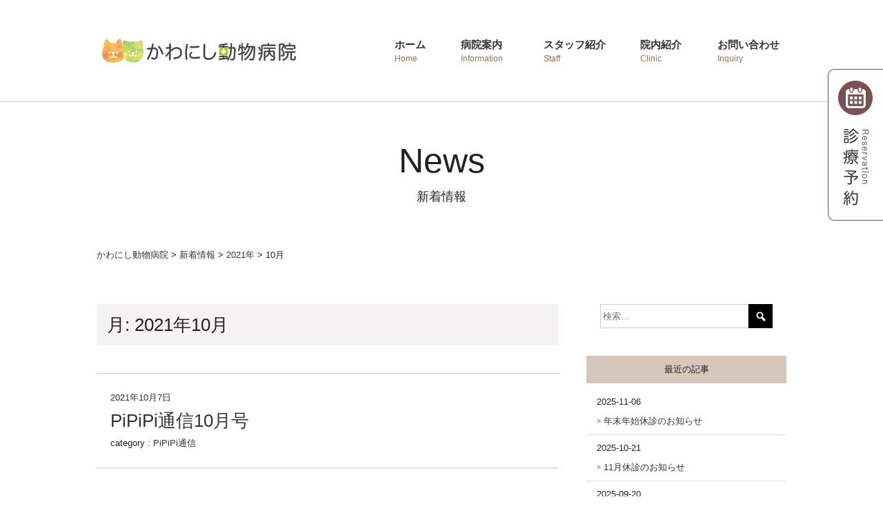

--- FILE ---
content_type: text/html; charset=UTF-8
request_url: https://kawanishi-ah.com/archives/date/2021/10/
body_size: 9066
content:
<!doctype html>
<html lang="ja">
<head>
	<meta charset="UTF-8">
	<meta name="viewport" content="width=device-width, initial-scale=1">
	<link rel="profile" href="http://gmpg.org/xfn/11">

	<title>2021年10月 &#8211; かわにし動物病院</title>
<meta name='robots' content='max-image-preview:large' />
<link rel='dns-prefetch' href='//cdn.rawgit.com' />
<link rel='dns-prefetch' href='//fonts.googleapis.com' />
<link rel="alternate" type="application/rss+xml" title="かわにし動物病院 &raquo; フィード" href="https://kawanishi-ah.com/feed/" />
<link rel="alternate" type="application/rss+xml" title="かわにし動物病院 &raquo; コメントフィード" href="https://kawanishi-ah.com/comments/feed/" />
<script type="text/javascript">
/* <![CDATA[ */
window._wpemojiSettings = {"baseUrl":"https:\/\/s.w.org\/images\/core\/emoji\/15.0.3\/72x72\/","ext":".png","svgUrl":"https:\/\/s.w.org\/images\/core\/emoji\/15.0.3\/svg\/","svgExt":".svg","source":{"concatemoji":"https:\/\/kawanishi-ah.com\/wp\/wp-includes\/js\/wp-emoji-release.min.js?ver=6.6.4"}};
/*! This file is auto-generated */
!function(i,n){var o,s,e;function c(e){try{var t={supportTests:e,timestamp:(new Date).valueOf()};sessionStorage.setItem(o,JSON.stringify(t))}catch(e){}}function p(e,t,n){e.clearRect(0,0,e.canvas.width,e.canvas.height),e.fillText(t,0,0);var t=new Uint32Array(e.getImageData(0,0,e.canvas.width,e.canvas.height).data),r=(e.clearRect(0,0,e.canvas.width,e.canvas.height),e.fillText(n,0,0),new Uint32Array(e.getImageData(0,0,e.canvas.width,e.canvas.height).data));return t.every(function(e,t){return e===r[t]})}function u(e,t,n){switch(t){case"flag":return n(e,"\ud83c\udff3\ufe0f\u200d\u26a7\ufe0f","\ud83c\udff3\ufe0f\u200b\u26a7\ufe0f")?!1:!n(e,"\ud83c\uddfa\ud83c\uddf3","\ud83c\uddfa\u200b\ud83c\uddf3")&&!n(e,"\ud83c\udff4\udb40\udc67\udb40\udc62\udb40\udc65\udb40\udc6e\udb40\udc67\udb40\udc7f","\ud83c\udff4\u200b\udb40\udc67\u200b\udb40\udc62\u200b\udb40\udc65\u200b\udb40\udc6e\u200b\udb40\udc67\u200b\udb40\udc7f");case"emoji":return!n(e,"\ud83d\udc26\u200d\u2b1b","\ud83d\udc26\u200b\u2b1b")}return!1}function f(e,t,n){var r="undefined"!=typeof WorkerGlobalScope&&self instanceof WorkerGlobalScope?new OffscreenCanvas(300,150):i.createElement("canvas"),a=r.getContext("2d",{willReadFrequently:!0}),o=(a.textBaseline="top",a.font="600 32px Arial",{});return e.forEach(function(e){o[e]=t(a,e,n)}),o}function t(e){var t=i.createElement("script");t.src=e,t.defer=!0,i.head.appendChild(t)}"undefined"!=typeof Promise&&(o="wpEmojiSettingsSupports",s=["flag","emoji"],n.supports={everything:!0,everythingExceptFlag:!0},e=new Promise(function(e){i.addEventListener("DOMContentLoaded",e,{once:!0})}),new Promise(function(t){var n=function(){try{var e=JSON.parse(sessionStorage.getItem(o));if("object"==typeof e&&"number"==typeof e.timestamp&&(new Date).valueOf()<e.timestamp+604800&&"object"==typeof e.supportTests)return e.supportTests}catch(e){}return null}();if(!n){if("undefined"!=typeof Worker&&"undefined"!=typeof OffscreenCanvas&&"undefined"!=typeof URL&&URL.createObjectURL&&"undefined"!=typeof Blob)try{var e="postMessage("+f.toString()+"("+[JSON.stringify(s),u.toString(),p.toString()].join(",")+"));",r=new Blob([e],{type:"text/javascript"}),a=new Worker(URL.createObjectURL(r),{name:"wpTestEmojiSupports"});return void(a.onmessage=function(e){c(n=e.data),a.terminate(),t(n)})}catch(e){}c(n=f(s,u,p))}t(n)}).then(function(e){for(var t in e)n.supports[t]=e[t],n.supports.everything=n.supports.everything&&n.supports[t],"flag"!==t&&(n.supports.everythingExceptFlag=n.supports.everythingExceptFlag&&n.supports[t]);n.supports.everythingExceptFlag=n.supports.everythingExceptFlag&&!n.supports.flag,n.DOMReady=!1,n.readyCallback=function(){n.DOMReady=!0}}).then(function(){return e}).then(function(){var e;n.supports.everything||(n.readyCallback(),(e=n.source||{}).concatemoji?t(e.concatemoji):e.wpemoji&&e.twemoji&&(t(e.twemoji),t(e.wpemoji)))}))}((window,document),window._wpemojiSettings);
/* ]]> */
</script>
<style id='wp-emoji-styles-inline-css' type='text/css'>

	img.wp-smiley, img.emoji {
		display: inline !important;
		border: none !important;
		box-shadow: none !important;
		height: 1em !important;
		width: 1em !important;
		margin: 0 0.07em !important;
		vertical-align: -0.1em !important;
		background: none !important;
		padding: 0 !important;
	}
</style>
<link rel='stylesheet' id='wp-block-library-css' href='https://kawanishi-ah.com/wp/wp-includes/css/dist/block-library/style.min.css?ver=6.6.4' type='text/css' media='all' />
<style id='classic-theme-styles-inline-css' type='text/css'>
/*! This file is auto-generated */
.wp-block-button__link{color:#fff;background-color:#32373c;border-radius:9999px;box-shadow:none;text-decoration:none;padding:calc(.667em + 2px) calc(1.333em + 2px);font-size:1.125em}.wp-block-file__button{background:#32373c;color:#fff;text-decoration:none}
</style>
<style id='global-styles-inline-css' type='text/css'>
:root{--wp--preset--aspect-ratio--square: 1;--wp--preset--aspect-ratio--4-3: 4/3;--wp--preset--aspect-ratio--3-4: 3/4;--wp--preset--aspect-ratio--3-2: 3/2;--wp--preset--aspect-ratio--2-3: 2/3;--wp--preset--aspect-ratio--16-9: 16/9;--wp--preset--aspect-ratio--9-16: 9/16;--wp--preset--color--black: #000000;--wp--preset--color--cyan-bluish-gray: #abb8c3;--wp--preset--color--white: #ffffff;--wp--preset--color--pale-pink: #f78da7;--wp--preset--color--vivid-red: #cf2e2e;--wp--preset--color--luminous-vivid-orange: #ff6900;--wp--preset--color--luminous-vivid-amber: #fcb900;--wp--preset--color--light-green-cyan: #7bdcb5;--wp--preset--color--vivid-green-cyan: #00d084;--wp--preset--color--pale-cyan-blue: #8ed1fc;--wp--preset--color--vivid-cyan-blue: #0693e3;--wp--preset--color--vivid-purple: #9b51e0;--wp--preset--gradient--vivid-cyan-blue-to-vivid-purple: linear-gradient(135deg,rgba(6,147,227,1) 0%,rgb(155,81,224) 100%);--wp--preset--gradient--light-green-cyan-to-vivid-green-cyan: linear-gradient(135deg,rgb(122,220,180) 0%,rgb(0,208,130) 100%);--wp--preset--gradient--luminous-vivid-amber-to-luminous-vivid-orange: linear-gradient(135deg,rgba(252,185,0,1) 0%,rgba(255,105,0,1) 100%);--wp--preset--gradient--luminous-vivid-orange-to-vivid-red: linear-gradient(135deg,rgba(255,105,0,1) 0%,rgb(207,46,46) 100%);--wp--preset--gradient--very-light-gray-to-cyan-bluish-gray: linear-gradient(135deg,rgb(238,238,238) 0%,rgb(169,184,195) 100%);--wp--preset--gradient--cool-to-warm-spectrum: linear-gradient(135deg,rgb(74,234,220) 0%,rgb(151,120,209) 20%,rgb(207,42,186) 40%,rgb(238,44,130) 60%,rgb(251,105,98) 80%,rgb(254,248,76) 100%);--wp--preset--gradient--blush-light-purple: linear-gradient(135deg,rgb(255,206,236) 0%,rgb(152,150,240) 100%);--wp--preset--gradient--blush-bordeaux: linear-gradient(135deg,rgb(254,205,165) 0%,rgb(254,45,45) 50%,rgb(107,0,62) 100%);--wp--preset--gradient--luminous-dusk: linear-gradient(135deg,rgb(255,203,112) 0%,rgb(199,81,192) 50%,rgb(65,88,208) 100%);--wp--preset--gradient--pale-ocean: linear-gradient(135deg,rgb(255,245,203) 0%,rgb(182,227,212) 50%,rgb(51,167,181) 100%);--wp--preset--gradient--electric-grass: linear-gradient(135deg,rgb(202,248,128) 0%,rgb(113,206,126) 100%);--wp--preset--gradient--midnight: linear-gradient(135deg,rgb(2,3,129) 0%,rgb(40,116,252) 100%);--wp--preset--font-size--small: 13px;--wp--preset--font-size--medium: 20px;--wp--preset--font-size--large: 36px;--wp--preset--font-size--x-large: 42px;--wp--preset--spacing--20: 0.44rem;--wp--preset--spacing--30: 0.67rem;--wp--preset--spacing--40: 1rem;--wp--preset--spacing--50: 1.5rem;--wp--preset--spacing--60: 2.25rem;--wp--preset--spacing--70: 3.38rem;--wp--preset--spacing--80: 5.06rem;--wp--preset--shadow--natural: 6px 6px 9px rgba(0, 0, 0, 0.2);--wp--preset--shadow--deep: 12px 12px 50px rgba(0, 0, 0, 0.4);--wp--preset--shadow--sharp: 6px 6px 0px rgba(0, 0, 0, 0.2);--wp--preset--shadow--outlined: 6px 6px 0px -3px rgba(255, 255, 255, 1), 6px 6px rgba(0, 0, 0, 1);--wp--preset--shadow--crisp: 6px 6px 0px rgba(0, 0, 0, 1);}:where(.is-layout-flex){gap: 0.5em;}:where(.is-layout-grid){gap: 0.5em;}body .is-layout-flex{display: flex;}.is-layout-flex{flex-wrap: wrap;align-items: center;}.is-layout-flex > :is(*, div){margin: 0;}body .is-layout-grid{display: grid;}.is-layout-grid > :is(*, div){margin: 0;}:where(.wp-block-columns.is-layout-flex){gap: 2em;}:where(.wp-block-columns.is-layout-grid){gap: 2em;}:where(.wp-block-post-template.is-layout-flex){gap: 1.25em;}:where(.wp-block-post-template.is-layout-grid){gap: 1.25em;}.has-black-color{color: var(--wp--preset--color--black) !important;}.has-cyan-bluish-gray-color{color: var(--wp--preset--color--cyan-bluish-gray) !important;}.has-white-color{color: var(--wp--preset--color--white) !important;}.has-pale-pink-color{color: var(--wp--preset--color--pale-pink) !important;}.has-vivid-red-color{color: var(--wp--preset--color--vivid-red) !important;}.has-luminous-vivid-orange-color{color: var(--wp--preset--color--luminous-vivid-orange) !important;}.has-luminous-vivid-amber-color{color: var(--wp--preset--color--luminous-vivid-amber) !important;}.has-light-green-cyan-color{color: var(--wp--preset--color--light-green-cyan) !important;}.has-vivid-green-cyan-color{color: var(--wp--preset--color--vivid-green-cyan) !important;}.has-pale-cyan-blue-color{color: var(--wp--preset--color--pale-cyan-blue) !important;}.has-vivid-cyan-blue-color{color: var(--wp--preset--color--vivid-cyan-blue) !important;}.has-vivid-purple-color{color: var(--wp--preset--color--vivid-purple) !important;}.has-black-background-color{background-color: var(--wp--preset--color--black) !important;}.has-cyan-bluish-gray-background-color{background-color: var(--wp--preset--color--cyan-bluish-gray) !important;}.has-white-background-color{background-color: var(--wp--preset--color--white) !important;}.has-pale-pink-background-color{background-color: var(--wp--preset--color--pale-pink) !important;}.has-vivid-red-background-color{background-color: var(--wp--preset--color--vivid-red) !important;}.has-luminous-vivid-orange-background-color{background-color: var(--wp--preset--color--luminous-vivid-orange) !important;}.has-luminous-vivid-amber-background-color{background-color: var(--wp--preset--color--luminous-vivid-amber) !important;}.has-light-green-cyan-background-color{background-color: var(--wp--preset--color--light-green-cyan) !important;}.has-vivid-green-cyan-background-color{background-color: var(--wp--preset--color--vivid-green-cyan) !important;}.has-pale-cyan-blue-background-color{background-color: var(--wp--preset--color--pale-cyan-blue) !important;}.has-vivid-cyan-blue-background-color{background-color: var(--wp--preset--color--vivid-cyan-blue) !important;}.has-vivid-purple-background-color{background-color: var(--wp--preset--color--vivid-purple) !important;}.has-black-border-color{border-color: var(--wp--preset--color--black) !important;}.has-cyan-bluish-gray-border-color{border-color: var(--wp--preset--color--cyan-bluish-gray) !important;}.has-white-border-color{border-color: var(--wp--preset--color--white) !important;}.has-pale-pink-border-color{border-color: var(--wp--preset--color--pale-pink) !important;}.has-vivid-red-border-color{border-color: var(--wp--preset--color--vivid-red) !important;}.has-luminous-vivid-orange-border-color{border-color: var(--wp--preset--color--luminous-vivid-orange) !important;}.has-luminous-vivid-amber-border-color{border-color: var(--wp--preset--color--luminous-vivid-amber) !important;}.has-light-green-cyan-border-color{border-color: var(--wp--preset--color--light-green-cyan) !important;}.has-vivid-green-cyan-border-color{border-color: var(--wp--preset--color--vivid-green-cyan) !important;}.has-pale-cyan-blue-border-color{border-color: var(--wp--preset--color--pale-cyan-blue) !important;}.has-vivid-cyan-blue-border-color{border-color: var(--wp--preset--color--vivid-cyan-blue) !important;}.has-vivid-purple-border-color{border-color: var(--wp--preset--color--vivid-purple) !important;}.has-vivid-cyan-blue-to-vivid-purple-gradient-background{background: var(--wp--preset--gradient--vivid-cyan-blue-to-vivid-purple) !important;}.has-light-green-cyan-to-vivid-green-cyan-gradient-background{background: var(--wp--preset--gradient--light-green-cyan-to-vivid-green-cyan) !important;}.has-luminous-vivid-amber-to-luminous-vivid-orange-gradient-background{background: var(--wp--preset--gradient--luminous-vivid-amber-to-luminous-vivid-orange) !important;}.has-luminous-vivid-orange-to-vivid-red-gradient-background{background: var(--wp--preset--gradient--luminous-vivid-orange-to-vivid-red) !important;}.has-very-light-gray-to-cyan-bluish-gray-gradient-background{background: var(--wp--preset--gradient--very-light-gray-to-cyan-bluish-gray) !important;}.has-cool-to-warm-spectrum-gradient-background{background: var(--wp--preset--gradient--cool-to-warm-spectrum) !important;}.has-blush-light-purple-gradient-background{background: var(--wp--preset--gradient--blush-light-purple) !important;}.has-blush-bordeaux-gradient-background{background: var(--wp--preset--gradient--blush-bordeaux) !important;}.has-luminous-dusk-gradient-background{background: var(--wp--preset--gradient--luminous-dusk) !important;}.has-pale-ocean-gradient-background{background: var(--wp--preset--gradient--pale-ocean) !important;}.has-electric-grass-gradient-background{background: var(--wp--preset--gradient--electric-grass) !important;}.has-midnight-gradient-background{background: var(--wp--preset--gradient--midnight) !important;}.has-small-font-size{font-size: var(--wp--preset--font-size--small) !important;}.has-medium-font-size{font-size: var(--wp--preset--font-size--medium) !important;}.has-large-font-size{font-size: var(--wp--preset--font-size--large) !important;}.has-x-large-font-size{font-size: var(--wp--preset--font-size--x-large) !important;}
:where(.wp-block-post-template.is-layout-flex){gap: 1.25em;}:where(.wp-block-post-template.is-layout-grid){gap: 1.25em;}
:where(.wp-block-columns.is-layout-flex){gap: 2em;}:where(.wp-block-columns.is-layout-grid){gap: 2em;}
:root :where(.wp-block-pullquote){font-size: 1.5em;line-height: 1.6;}
</style>
<link rel='stylesheet' id='google-webfont-style-css' href='//fonts.googleapis.com/css?family=Arya%3A400%2C700&#038;ver=6.6.4' type='text/css' media='all' />
<link rel='stylesheet' id='kawanishi-animal-hospital-style-css' href='https://kawanishi-ah.com/wp/wp-content/themes/kawanishi-animal-hospital/style.css?ver=6.6.4' type='text/css' media='all' />
<link rel='stylesheet' id='dashicons-css' href='https://kawanishi-ah.com/wp/wp-includes/css/dashicons.min.css?ver=6.6.4' type='text/css' media='all' />
<script type="text/javascript" src="https://kawanishi-ah.com/wp/wp-includes/js/jquery/jquery.min.js?ver=3.7.1" id="jquery-core-js"></script>
<script type="text/javascript" src="https://kawanishi-ah.com/wp/wp-includes/js/jquery/jquery-migrate.min.js?ver=3.4.1" id="jquery-migrate-js"></script>
<link rel="https://api.w.org/" href="https://kawanishi-ah.com/wp-json/" /><link rel="EditURI" type="application/rsd+xml" title="RSD" href="https://kawanishi-ah.com/wp/xmlrpc.php?rsd" />
<meta name="generator" content="WordPress 6.6.4" />

<!-- BEGIN: WP Social Bookmarking Light HEAD --><script>
    (function (d, s, id) {
        var js, fjs = d.getElementsByTagName(s)[0];
        if (d.getElementById(id)) return;
        js = d.createElement(s);
        js.id = id;
        js.src = "//connect.facebook.net/ja_JP/sdk.js#xfbml=1&version=v2.7";
        fjs.parentNode.insertBefore(js, fjs);
    }(document, 'script', 'facebook-jssdk'));
</script>
<style type="text/css">.wp_social_bookmarking_light{
    border: 0 !important;
    padding: 10px 0 20px 0 !important;
    margin: 0 !important;
}
.wp_social_bookmarking_light div{
    float: left !important;
    border: 0 !important;
    padding: 0 !important;
    margin: 0 5px 0px 0 !important;
    min-height: 30px !important;
    line-height: 18px !important;
    text-indent: 0 !important;
}
.wp_social_bookmarking_light img{
    border: 0 !important;
    padding: 0;
    margin: 0;
    vertical-align: top !important;
}
.wp_social_bookmarking_light_clear{
    clear: both !important;
}
#fb-root{
    display: none;
}
.wsbl_facebook_like iframe{
    max-width: none !important;
}
.wsbl_pinterest a{
    border: 0px !important;
}
</style>
<!-- END: WP Social Bookmarking Light HEAD -->
</head>

<body class="archive date hfeed">
<div id="page" class="site">
	<a class="skip-link screen-reader-text" href="#content">コンテンツへスキップ</a>

	<header id="masthead" class="site-header">

		<div class="fixed-btn">
			<a href="https://wonder-cloud.jp/hospitals/kawanishi-ah_takamatsu/reservations" target="_blank" rel="noopener noreferrer">
				<img src="https://kawanishi-ah.com/wp/wp-content/themes/kawanishi-animal-hospital/img/common/fixed-reservation.png" alt="診療予約" width="80">
			</a>
		</div>

		<div class="navbar">
			<div class="navbar__inner container">
				<div class="navbar__site-branding site-branding">
											<p class="site-title"><a href="https://kawanishi-ah.com/" rel="home"><img src="https://kawanishi-ah.com/wp/wp-content/themes/kawanishi-animal-hospital/img/common/site-logo.svg" alt="かわにし動物病院"></a></p>
										</div><!-- .site-branding -->
				
				<div class="navbar__nav">
					<nav id="site-navigation" class="main-navigation">

						<div class="btn-reservation">
							<a href="https://wonder-cloud.jp/hospitals/kawanishi-ah_takamatsu/reservations" target="_blank" rel="noopener noreferrer">
								<img src="https://kawanishi-ah.com/wp/wp-content/themes/kawanishi-animal-hospital/img/common/footer-reservation.png" alt="診療予約" width="176">
							</a>
						</div>

						<div class="menu-primary-menu-container"><ul id="primary-menu" class="menu"><li id="menu-item-21" class="menu-item menu-item-type-post_type menu-item-object-page menu-item-home menu-item-21"><a href="https://kawanishi-ah.com/"><span lang="ja">ホーム</span><span lang="en" aria-hidden="true">Home</span></a></li>
<li id="menu-item-20" class="menu-item menu-item-type-post_type menu-item-object-page menu-item-20"><a href="https://kawanishi-ah.com/information/"><span lang="ja">病院案内</span><span lang="en" aria-hidden="true">Information</span></a></li>
<li id="menu-item-19" class="menu-item menu-item-type-post_type menu-item-object-page menu-item-19"><a href="https://kawanishi-ah.com/staff/"><span lang="ja">スタッフ紹介</span><span lang="en" aria-hidden="true">Staff</span></a></li>
<li id="menu-item-18" class="menu-item menu-item-type-post_type menu-item-object-page menu-item-18"><a href="https://kawanishi-ah.com/clinic/"><span lang="ja">院内紹介</span><span lang="en" aria-hidden="true">Clinic</span></a></li>
<li id="menu-item-17" class="menu-item menu-item-type-post_type menu-item-object-page menu-item-17"><a href="https://kawanishi-ah.com/inquiry/"><span lang="ja">お問い合わせ</span><span lang="en" aria-hidden="true">Inquiry</span></a></li>
</ul></div>					</nav><!-- #site-navigation -->
				</div>
				
				<div class="navbar__button d-lg-none">
					<button class="hamburger-button d-lg-none" type="button" aria-label="Menu" data-a11y-toggle="site-navigation">
						<span class="hamburger-button__icon"></span>
						<span class="hamburger-button__text">MENU</span>
					</button>
				</div><!-- .navbar__button -->
			</div><!-- .navbar__inner -->
		</div><!-- .navbar -->
	</header><!-- #masthead -->

	<div id="content" class="site-content">

		<div class="page-header">
			<div class="page-title page-title--en"><span lang="en" aria-hidden="true">News</span></div>
			<div class="page-title"><span>新着情報</span></div>
		</div><!-- .page-header -->

		<div class="breadcrumb">
			<div class="container">
				<!-- Breadcrumb NavXT 7.3.1 -->
<span property="itemListElement" typeof="ListItem"><a property="item" typeof="WebPage" title="かわにし動物病院へ移動する" href="https://kawanishi-ah.com" class="home" ><span property="name">かわにし動物病院</span></a><meta property="position" content="1"></span> &gt; <span property="itemListElement" typeof="ListItem"><a property="item" typeof="WebPage" title="新着情報へ移動する" href="https://kawanishi-ah.com/news/" class="post-root post post-post" ><span property="name">新着情報</span></a><meta property="position" content="2"></span> &gt; <span property="itemListElement" typeof="ListItem"><a property="item" typeof="WebPage" title="2021年アーカイブへ移動する" href="https://kawanishi-ah.com/archives/date/2021/" class="archive date-year" ><span property="name">2021年</span></a><meta property="position" content="3"></span> &gt; <span property="itemListElement" typeof="ListItem"><span property="name" class="archive date-month current-item">10月</span><meta property="url" content="https://kawanishi-ah.com/archives/date/2021/10/"><meta property="position" content="4"></span>			</div>
		</div><!-- .breadcrumb -->
		
		<div class="container page-content">
			<div id="primary" class="content-area">
				<main id="main" class="site-main">

				
					<header class="archive-header">
						<h1 class="archive-title">月: <span>2021年10月</span></h1>					</header><!-- .archive-header -->

					<ul class="entries entries--archive">
					
<li class="entries__item">
	<article id="post-670" class="entry post-670 post type-post status-publish format-standard hentry category-pipipi">
		<div class="entry-body">
			<header class="entry-header">
				<div class="entry-meta entry-meta--date"><span class="posted-on"><a href="https://kawanishi-ah.com/archives/670/" rel="bookmark"><time class="entry-date published updated" datetime="2021-10-07T18:55:10+09:00">2021年10月7日</time></a></span></div>
				<h2 class="entry-title"><a href="https://kawanishi-ah.com/archives/670/" rel="bookmark">PiPiPi通信10月号</a></h2>				<div class="entry-meta--category">
					<span class="cat-links">category : <a href="https://kawanishi-ah.com/archives/category/pipipi%e9%80%9a%e4%bf%a1/" rel="category tag">PiPiPi通信</a></span>				</div><!-- .entry__meta -->
			</header><!-- .entry__header -->
		</div><!-- .entry__body -->
			</article><!-- #post-670 -->
</li>
					</ul><!-- .entries -->
						
					
				</main><!-- #main -->
			</div><!-- #primary -->
			
<aside id="secondary" class="widget-area">
	<section id="search-2" class="widget widget_search"><form role="search" method="get" class="search-form" action = "https://kawanishi-ah.com/">
	<label>
		<span class="screen-reader-text"></span>
		<input type="search" class="search-field" placeholder="検索&hellip;" value="" name="s" />
	</label>
	<input type="submit" class="search-submit" value="&#xf179;" />
</form></section>		<section id="recent-posts-2" class="widget widget_recent_entries">		<h2 class="widget-title">最近の記事</h2>		<ul>
											<li>
											<span class="post-date">2025-11-06</span>
										<a href="https://kawanishi-ah.com/archives/1199/">年末年始休診のお知らせ</a>
				</li>
											<li>
											<span class="post-date">2025-10-21</span>
										<a href="https://kawanishi-ah.com/archives/1197/">11月休診のお知らせ</a>
				</li>
											<li>
											<span class="post-date">2025-09-20</span>
										<a href="https://kawanishi-ah.com/archives/1189/">健康診断キャンペーン</a>
				</li>
											<li>
											<span class="post-date">2025-09-06</span>
										<a href="https://kawanishi-ah.com/archives/1186/">10月休診のお知らせ</a>
				</li>
											<li>
											<span class="post-date">2025-07-31</span>
										<a href="https://kawanishi-ah.com/archives/1181/">9月休診のお知らせ</a>
				</li>
					</ul>
		</section><section id="categories-2" class="widget widget_categories"><h2 class="widget-title">カテゴリー</h2>
			<ul>
					<li class="cat-item cat-item-12"><a href="https://kawanishi-ah.com/archives/category/pipipi%e9%80%9a%e4%bf%a1/">PiPiPi通信</a>
</li>
	<li class="cat-item cat-item-4"><a href="https://kawanishi-ah.com/archives/category/notice/">お知らせ</a>
</li>
	<li class="cat-item cat-item-5"><a href="https://kawanishi-ah.com/archives/category/%e3%82%b9%e3%82%bf%e3%83%83%e3%83%95/">スタッフ</a>
</li>
	<li class="cat-item cat-item-8"><a href="https://kawanishi-ah.com/archives/category/%e4%ba%88%e9%98%b2/">予防</a>
</li>
	<li class="cat-item cat-item-9"><a href="https://kawanishi-ah.com/archives/category/%e6%89%8b%e8%a1%93/">手術</a>
</li>
	<li class="cat-item cat-item-1"><a href="https://kawanishi-ah.com/archives/category/%e6%9c%aa%e5%88%86%e9%a1%9e/">未分類</a>
</li>
	<li class="cat-item cat-item-6"><a href="https://kawanishi-ah.com/archives/category/%e6%b2%bb%e7%99%82/">治療</a>
</li>
	<li class="cat-item cat-item-10"><a href="https://kawanishi-ah.com/archives/category/%e7%97%85%e6%b0%97/">病気</a>
</li>
	<li class="cat-item cat-item-7"><a href="https://kawanishi-ah.com/archives/category/%e9%87%8c%e8%a6%aa%e5%8b%9f%e9%9b%86/">里親募集</a>
</li>
	<li class="cat-item cat-item-11"><a href="https://kawanishi-ah.com/archives/category/%e9%99%a2%e5%86%85%e3%83%91%e3%83%88%e3%83%ad%e3%83%bc%e3%83%ab/">院内パトロール</a>
</li>
			</ul>

			</section><section id="archives-2" class="widget widget_archive"><h2 class="widget-title">月別アーカイブ</h2>
			<ul>
					<li><a href='https://kawanishi-ah.com/archives/date/2025/11/'>2025年11月</a></li>
	<li><a href='https://kawanishi-ah.com/archives/date/2025/10/'>2025年10月</a></li>
	<li><a href='https://kawanishi-ah.com/archives/date/2025/09/'>2025年9月</a></li>
	<li><a href='https://kawanishi-ah.com/archives/date/2025/07/'>2025年7月</a></li>
	<li><a href='https://kawanishi-ah.com/archives/date/2025/06/'>2025年6月</a></li>
	<li><a href='https://kawanishi-ah.com/archives/date/2025/05/'>2025年5月</a></li>
	<li><a href='https://kawanishi-ah.com/archives/date/2025/04/'>2025年4月</a></li>
	<li><a href='https://kawanishi-ah.com/archives/date/2025/03/'>2025年3月</a></li>
	<li><a href='https://kawanishi-ah.com/archives/date/2025/02/'>2025年2月</a></li>
	<li><a href='https://kawanishi-ah.com/archives/date/2025/01/'>2025年1月</a></li>
	<li><a href='https://kawanishi-ah.com/archives/date/2024/11/'>2024年11月</a></li>
	<li><a href='https://kawanishi-ah.com/archives/date/2024/10/'>2024年10月</a></li>
	<li><a href='https://kawanishi-ah.com/archives/date/2024/09/'>2024年9月</a></li>
	<li><a href='https://kawanishi-ah.com/archives/date/2024/08/'>2024年8月</a></li>
	<li><a href='https://kawanishi-ah.com/archives/date/2024/07/'>2024年7月</a></li>
	<li><a href='https://kawanishi-ah.com/archives/date/2024/06/'>2024年6月</a></li>
	<li><a href='https://kawanishi-ah.com/archives/date/2024/05/'>2024年5月</a></li>
	<li><a href='https://kawanishi-ah.com/archives/date/2024/03/'>2024年3月</a></li>
	<li><a href='https://kawanishi-ah.com/archives/date/2024/02/'>2024年2月</a></li>
	<li><a href='https://kawanishi-ah.com/archives/date/2024/01/'>2024年1月</a></li>
	<li><a href='https://kawanishi-ah.com/archives/date/2023/11/'>2023年11月</a></li>
	<li><a href='https://kawanishi-ah.com/archives/date/2023/10/'>2023年10月</a></li>
	<li><a href='https://kawanishi-ah.com/archives/date/2023/09/'>2023年9月</a></li>
	<li><a href='https://kawanishi-ah.com/archives/date/2023/08/'>2023年8月</a></li>
	<li><a href='https://kawanishi-ah.com/archives/date/2023/07/'>2023年7月</a></li>
	<li><a href='https://kawanishi-ah.com/archives/date/2023/06/'>2023年6月</a></li>
	<li><a href='https://kawanishi-ah.com/archives/date/2023/05/'>2023年5月</a></li>
	<li><a href='https://kawanishi-ah.com/archives/date/2023/04/'>2023年4月</a></li>
	<li><a href='https://kawanishi-ah.com/archives/date/2023/03/'>2023年3月</a></li>
	<li><a href='https://kawanishi-ah.com/archives/date/2023/02/'>2023年2月</a></li>
	<li><a href='https://kawanishi-ah.com/archives/date/2023/01/'>2023年1月</a></li>
	<li><a href='https://kawanishi-ah.com/archives/date/2022/12/'>2022年12月</a></li>
	<li><a href='https://kawanishi-ah.com/archives/date/2022/11/'>2022年11月</a></li>
	<li><a href='https://kawanishi-ah.com/archives/date/2022/10/'>2022年10月</a></li>
	<li><a href='https://kawanishi-ah.com/archives/date/2022/09/'>2022年9月</a></li>
	<li><a href='https://kawanishi-ah.com/archives/date/2022/07/'>2022年7月</a></li>
	<li><a href='https://kawanishi-ah.com/archives/date/2022/06/'>2022年6月</a></li>
	<li><a href='https://kawanishi-ah.com/archives/date/2022/04/'>2022年4月</a></li>
	<li><a href='https://kawanishi-ah.com/archives/date/2022/03/'>2022年3月</a></li>
	<li><a href='https://kawanishi-ah.com/archives/date/2022/02/'>2022年2月</a></li>
	<li><a href='https://kawanishi-ah.com/archives/date/2022/01/'>2022年1月</a></li>
	<li><a href='https://kawanishi-ah.com/archives/date/2021/12/'>2021年12月</a></li>
	<li><a href='https://kawanishi-ah.com/archives/date/2021/11/'>2021年11月</a></li>
	<li><a href='https://kawanishi-ah.com/archives/date/2021/10/' aria-current="page">2021年10月</a></li>
	<li><a href='https://kawanishi-ah.com/archives/date/2021/09/'>2021年9月</a></li>
	<li><a href='https://kawanishi-ah.com/archives/date/2021/08/'>2021年8月</a></li>
	<li><a href='https://kawanishi-ah.com/archives/date/2021/07/'>2021年7月</a></li>
	<li><a href='https://kawanishi-ah.com/archives/date/2021/06/'>2021年6月</a></li>
	<li><a href='https://kawanishi-ah.com/archives/date/2021/05/'>2021年5月</a></li>
	<li><a href='https://kawanishi-ah.com/archives/date/2021/04/'>2021年4月</a></li>
	<li><a href='https://kawanishi-ah.com/archives/date/2021/03/'>2021年3月</a></li>
	<li><a href='https://kawanishi-ah.com/archives/date/2021/02/'>2021年2月</a></li>
	<li><a href='https://kawanishi-ah.com/archives/date/2021/01/'>2021年1月</a></li>
	<li><a href='https://kawanishi-ah.com/archives/date/2020/12/'>2020年12月</a></li>
	<li><a href='https://kawanishi-ah.com/archives/date/2020/11/'>2020年11月</a></li>
	<li><a href='https://kawanishi-ah.com/archives/date/2020/10/'>2020年10月</a></li>
	<li><a href='https://kawanishi-ah.com/archives/date/2020/09/'>2020年9月</a></li>
	<li><a href='https://kawanishi-ah.com/archives/date/2020/08/'>2020年8月</a></li>
	<li><a href='https://kawanishi-ah.com/archives/date/2020/07/'>2020年7月</a></li>
	<li><a href='https://kawanishi-ah.com/archives/date/2020/06/'>2020年6月</a></li>
	<li><a href='https://kawanishi-ah.com/archives/date/2020/05/'>2020年5月</a></li>
	<li><a href='https://kawanishi-ah.com/archives/date/2020/04/'>2020年4月</a></li>
	<li><a href='https://kawanishi-ah.com/archives/date/2020/02/'>2020年2月</a></li>
	<li><a href='https://kawanishi-ah.com/archives/date/2020/01/'>2020年1月</a></li>
	<li><a href='https://kawanishi-ah.com/archives/date/2019/12/'>2019年12月</a></li>
	<li><a href='https://kawanishi-ah.com/archives/date/2019/11/'>2019年11月</a></li>
	<li><a href='https://kawanishi-ah.com/archives/date/2019/10/'>2019年10月</a></li>
	<li><a href='https://kawanishi-ah.com/archives/date/2019/09/'>2019年9月</a></li>
	<li><a href='https://kawanishi-ah.com/archives/date/2019/07/'>2019年7月</a></li>
	<li><a href='https://kawanishi-ah.com/archives/date/2019/06/'>2019年6月</a></li>
	<li><a href='https://kawanishi-ah.com/archives/date/2019/05/'>2019年5月</a></li>
	<li><a href='https://kawanishi-ah.com/archives/date/2019/04/'>2019年4月</a></li>
	<li><a href='https://kawanishi-ah.com/archives/date/2019/03/'>2019年3月</a></li>
	<li><a href='https://kawanishi-ah.com/archives/date/2019/02/'>2019年2月</a></li>
	<li><a href='https://kawanishi-ah.com/archives/date/2019/01/'>2019年1月</a></li>
	<li><a href='https://kawanishi-ah.com/archives/date/2018/12/'>2018年12月</a></li>
	<li><a href='https://kawanishi-ah.com/archives/date/2018/11/'>2018年11月</a></li>
	<li><a href='https://kawanishi-ah.com/archives/date/2018/10/'>2018年10月</a></li>
	<li><a href='https://kawanishi-ah.com/archives/date/2018/09/'>2018年9月</a></li>
	<li><a href='https://kawanishi-ah.com/archives/date/2018/08/'>2018年8月</a></li>
	<li><a href='https://kawanishi-ah.com/archives/date/2018/07/'>2018年7月</a></li>
	<li><a href='https://kawanishi-ah.com/archives/date/2018/06/'>2018年6月</a></li>
			</ul>

			</section></aside><!-- #secondary -->
		</div>

	</div><!-- #content -->

	<footer id="colophon" class="site-footer footer">
		<a id="js-top-btn" class="c-top-link" href="#page">
			<span class="c-top-link__icon" aria-hidden="true">></span>
			<span class="c-top-link__text">ページTOP</span>
		</a>
		<div class="footer__map">
			<iframe src="https://www.google.com/maps/embed?pb=!1m18!1m12!1m3!1d824.2062605738272!2d134.07196348811374!3d34.278513398778074!2m3!1f0!2f0!3f0!3m2!1i1024!2i768!4f13.1!3m3!1m2!1s0x3553eb9dcafe2fab%3A0x65590a173d96c474!2z44GL44KP44Gr44GX5YuV54mp55eF6Zmi!5e0!3m2!1sja!2sjp!4v1525767790655" width="1200" height="470" frameborder="0" style="border:0" allowfullscreen></iframe>
		</div>
		<div class="footer__content">
			<div class="container">
				<div class="footer__inner">
					<div class="footer__links">
						<div class="menu-footer-menu-container"><ul id="footer-menu" class="menu"><li id="menu-item-25" class="menu-item menu-item-type-post_type menu-item-object-page menu-item-home menu-item-25"><a href="https://kawanishi-ah.com/">トップページ</a></li>
<li id="menu-item-27" class="menu-item menu-item-type-post_type menu-item-object-page current_page_parent menu-item-27"><a href="https://kawanishi-ah.com/news/">新着情報</a></li>
<li id="menu-item-28" class="menu-item menu-item-type-post_type menu-item-object-page menu-item-28"><a href="https://kawanishi-ah.com/information/">病院案内</a></li>
<li id="menu-item-24" class="menu-item menu-item-type-post_type menu-item-object-page menu-item-24"><a href="https://kawanishi-ah.com/staff/">スタッフ紹介</a></li>
<li id="menu-item-29" class="menu-item menu-item-type-post_type menu-item-object-page menu-item-29"><a href="https://kawanishi-ah.com/clinic/">院内紹介</a></li>
<li id="menu-item-23" class="menu-item menu-item-type-post_type menu-item-object-page menu-item-23"><a href="https://kawanishi-ah.com/inquiry/">お問い合わせ</a></li>
</ul></div>					</div><!-- .footer__links -->
					<div class="footer__site-info site-info">
						<div class="site-info__primary">
							<div class="site-info__logo">
								<img src="https://kawanishi-ah.com/wp/wp-content/themes/kawanishi-animal-hospital/img/common/site-logo.svg" alt="かわにし動物病院">
							</div>
							<span class="site-info__hospital-specialty">犬・猫・小動物</span>
							<!--<div class="site-info__recruit p-recruit-link">
								<a class="p-recruit-link__button" href="https://kawanishi-ah.com/recruit/">
									<span lang="en" aria-hidden="true">RECRUIT<br>INFO</span>
									<span>採用情報</span>
								</a>
							</div>-->

							<div class="footer-reservation-btn">
								<a href="https://wonder-cloud.jp/hospitals/kawanishi-ah_takamatsu/reservations" target="_blank" rel="noopener noreferrer">
									<img src="https://kawanishi-ah.com/wp/wp-content/themes/kawanishi-animal-hospital/img/common/footer-reservation.png" alt="診療予約" width="176">
								</a>
							</div>

						</div><!-- .site-info__primary -->
						<div class="site-info__secondary">
							<p class="site-info__location">
								<span class="site-info__postal-code">〒761-0450</span><br>
								<span class="site-info__address">香川県高松市三谷町383-1</span></p>
							<ul class="site-info__access list-circle">
								<li>高松中央ICより南へ約3km</li>
								<li>県道12号線（三木国分寺線）の「三谷町中央」交差点を北へ約200m</li>
							</ul>
							<a class="site-info__gmap-link btn btn--gmap" href="https://goo.gl/maps/AyKqUYzs5qE2" target="_blank" rel="noopener noreferrer">Googleマップで開く</a>
							<p class="p-tel">
								<span class="p-tel--label">TEL</span>
								<a class="p-tel--number" href="tel:0878136337">087-813-6337</a>
							</p>
							<dl class="p-medical-time">
								<dt>【受付時間】</dt>
								<dd>9:30～11:45、15:30～18:45</dd>
								<dt>【休診日】</dt>
								<dd>月曜日/金曜日/日曜日の午後/祝日の午後</dd>
							</dl>
						</div>
					</div><!-- .site-info -->
				</div><!-- .site-footer-inner -->
			</div>
			<div class="footer__copyright">
				<p><small>&copy;2018 Kawanishi Animal Clinic</small></p>
			</div>
		</div><!-- .footer__content -->
	</footer><!-- #colophon -->
</div><!-- #page -->


<!-- BEGIN: WP Social Bookmarking Light FOOTER -->    <script>!function(d,s,id){var js,fjs=d.getElementsByTagName(s)[0],p=/^http:/.test(d.location)?'http':'https';if(!d.getElementById(id)){js=d.createElement(s);js.id=id;js.src=p+'://platform.twitter.com/widgets.js';fjs.parentNode.insertBefore(js,fjs);}}(document, 'script', 'twitter-wjs');</script><!-- END: WP Social Bookmarking Light FOOTER -->
<script type="text/javascript" src="https://kawanishi-ah.com/wp/wp-content/themes/kawanishi-animal-hospital/js/navigation.js?ver=20151215" id="kawanishi-animal-hospital-navigation-js"></script>
<script type="text/javascript" src="https://kawanishi-ah.com/wp/wp-content/themes/kawanishi-animal-hospital/js/skip-link-focus-fix.js?ver=20151215" id="kawanishi-animal-hospital-skip-link-focus-fix-js"></script>
<script type="text/javascript" src="https://cdn.rawgit.com/edenspiekermann/a11y-toggle/master/a11y-toggle.min.js?ver=6.6.4" id="a11y-toggle-js"></script>
<script type="text/javascript" src="https://kawanishi-ah.com/wp/wp-content/themes/kawanishi-animal-hospital/js/jquery.easing.min.js?ver=6.6.4" id="jquery.easing.min-js"></script>
<script type="text/javascript" src="https://kawanishi-ah.com/wp/wp-content/themes/kawanishi-animal-hospital/js/jquery.smoothscroll.min.js?ver=6.6.4" id="jquery.smoothscroll.min-js"></script>
<script type="text/javascript" src="https://kawanishi-ah.com/wp/wp-content/themes/kawanishi-animal-hospital/js/app.min.js?ver=6.6.4" id="app-js"></script>

</body>
</html>


--- FILE ---
content_type: text/css
request_url: https://kawanishi-ah.com/wp/wp-content/themes/kawanishi-animal-hospital/style.css?ver=6.6.4
body_size: 20497
content:
@charset "UTF-8";
/*!
Theme Name: Kawanishi animal Clinic
Theme URI: http://underscores.me/
Author: Underscores.me
Author URI: http://underscores.me/
Description: Description
Version: 1.0.0
License: GNU General Public License v2 or later
License URI: http://www.gnu.org/licenses/gpl-2.0.html
Text Domain: Kawanishi animal Clinic
Tags:

This theme, like WordPress, is licensed under the GPL.
Use it to make something cool, have fun, and share what you've learned with others.

share is based on Underscores http://underscores.me/, (C) 2012-2016 Automattic, Inc.
Underscores is distributed under the terms of the GNU GPL v2 or later.

Normalizing styles have been helped along thanks to the fine work of
Nicolas Gallagher and Jonathan Neal http://necolas.github.com/normalize.css/
*/
/*--------------------------------------------------------------
>>> TABLE OF CONTENTS:
----------------------------------------------------------------
# Setting
# Foundation
	## Normalize
	## Typography
	## Elements
# Layout
	## Header
	## Content
	## Footer
	## Page
# Object
	## Component
	## Project
	## Utility
## Pages
--------------------------------------------------------------*/
/*--------------------------------------------------------------
# Setting
--------------------------------------------------------------*/
/*--------------------------------------------------------------
# Foundation
--------------------------------------------------------------*/
/*
# Normalize
--------------------------------------------------------------*/
*,
*::before,
*::after {
	box-sizing: border-box;
}

html {
	font-family: sans-serif;
	line-height: 1.15;
	-webkit-text-size-adjust: 100%;
	    -ms-text-size-adjust: 100%;
	-ms-overflow-style: scrollbar;
	-webkit-tap-highlight-color: transparent;
}

@-ms-viewport {
	width: device-width;
}

article,
aside,
dialog,
figcaption,
figure,
footer,
header,
hgroup,
main,
nav,
section {
	display: block;
}

body {
	margin: 0;
	font-family: Arial, "ヒラギノ角ゴ Pro W3", "Hiragino Kaku Gothic Pro", Osaka, メイリオ, Meiryo, "ＭＳ Ｐゴシック", "MS PGothic", sans-serif;
	font-size: .813rem;
	font-weight: 400;
	line-height: 1.7;
	color: #222;
	text-align: left;
	background-color: #fff;
}

[tabindex="-1"]:focus {
	outline: 0 !important;
}

hr {
	box-sizing: content-box;
	height: 0;
	overflow: visible;
}

h1,
h2,
h3,
h4,
h5,
h6 {
	margin-top: 0;
	margin-bottom: .5rem;
}

p {
	margin-top: 0;
	margin-bottom: 1.5rem;
}

abbr[title],
abbr[data-original-title] {
	        text-decoration: underline;
	-webkit-text-decoration: underline dotted;
	        text-decoration: underline dotted;
	cursor: help;
	border-bottom: 0;
}

address {
	margin-bottom: 1rem;
	font-style: normal;
	line-height: inherit;
}

ol,
ul,
dl {
	margin-top: 0;
	margin-bottom: 1rem;
}

ol ol,
ul ul,
ol ul,
ul ol {
	margin-bottom: 0;
}

dt {
	font-weight: 700;
}

dd {
	margin-bottom: .5rem;
	margin-left: 0;
}

blockquote {
	margin: 0 0 1rem;
}

dfn {
	font-style: italic;
}

b,
strong {
	font-weight: bolder;
}

small {
	font-size: 80%;
}

sub,
sup {
	position: relative;
	font-size: 75%;
	line-height: 0;
	vertical-align: baseline;
}

sub {
	bottom: -.25em;
}

sup {
	top: -.5em;
}

a {
	color: #333;
	text-decoration: none;
	background-color: transparent;
	-webkit-text-decoration-skip: objects;
}

a:hover {
	color: #333;
	text-decoration: underline;
}

a:not([href]):not([tabindex]) {
	color: inherit;
	text-decoration: none;
}

a:not([href]):not([tabindex]):hover,
a:not([href]):not([tabindex]):focus {
	color: inherit;
	text-decoration: none;
}

a:not([href]):not([tabindex]):focus {
	outline: 0;
}

pre,
code,
kbd,
samp {
	font-family: monospace, monospace;
	font-size: 1em;
}

pre {
	margin-top: 0;
	margin-bottom: 1rem;
	overflow: auto;
	-ms-overflow-style: scrollbar;
}

figure {
	margin: 0 0 1rem;
}

img {
	vertical-align: middle;
	border-style: none;
}

svg:not(:root) {
	overflow: hidden;
}

table {
	border-collapse: collapse;
}

caption {
	padding-top: .75rem;
	padding-bottom: .75rem;
	color: #6c757d;
	text-align: left;
	caption-side: bottom;
}

th {
	text-align: inherit;
}

label {
	display: inline-block;
	margin-bottom: .5rem;
}

button {
	border-radius: 0;
}

button:focus {
	outline: 1px dotted;
	outline: 5px auto -webkit-focus-ring-color;
}

input,
button,
select,
optgroup,
textarea {
	margin: 0;
	font-family: inherit;
	font-size: inherit;
	line-height: inherit;
}

button,
input {
	overflow: visible;
}

button,
select {
	text-transform: none;
}

button,
html [type="button"],
[type="reset"],
[type="submit"] {
	-webkit-appearance: button;
}

button::-moz-focus-inner,
[type="button"]::-moz-focus-inner,
[type="reset"]::-moz-focus-inner,
[type="submit"]::-moz-focus-inner {
	padding: 0;
	border-style: none;
}

input[type="radio"],
input[type="checkbox"] {
	box-sizing: border-box;
	padding: 0;
}

input[type="date"],
input[type="time"],
input[type="datetime-local"],
input[type="month"] {
	-webkit-appearance: listbox;
}

textarea {
	overflow: auto;
	resize: vertical;
}

fieldset {
	min-width: 0;
	padding: 0;
	margin: 0;
	border: 0;
}

legend {
	display: block;
	width: 100%;
	max-width: 100%;
	padding: 0;
	margin-bottom: .5rem;
	font-size: 1.5rem;
	line-height: inherit;
	color: inherit;
	white-space: normal;
}

progress {
	vertical-align: baseline;
}

[type="number"]::-webkit-inner-spin-button,
[type="number"]::-webkit-outer-spin-button {
	height: auto;
}

[type="search"] {
	outline-offset: -2px;
	-webkit-appearance: none;
}

[type="search"]::-webkit-search-cancel-button,
[type="search"]::-webkit-search-decoration {
	-webkit-appearance: none;
}

::-webkit-file-upload-button {
	font: inherit;
	-webkit-appearance: button;
}

output {
	display: inline-block;
}

summary {
	display: list-item;
	cursor: pointer;
}

template {
	display: none;
}

[hidden] {
	display: none !important;
}

/*--------------------------------------------------------------
# Accessibility
--------------------------------------------------------------*/
/* Text meant only for screen readers. */
.screen-reader-text {
	clip: rect(1px, 1px, 1px, 1px);
	position: absolute !important;
	height: 1px;
	width: 1px;
	overflow: hidden;
}

.screen-reader-text:focus {
	background-color: #f1f1f1;
	border-radius: 3px;
	box-shadow: 0 0 2px 2px rgba(0, 0, 0, .6);
	clip: auto !important;
	color: #21759b;
	display: block;
	font-size: .04375rem;
	font-weight: bold;
	height: auto;
	left: 5px;
	line-height: normal;
	padding: 15px 23px 14px;
	text-decoration: none;
	top: 5px;
	width: auto;
	z-index: 100000;
	/* Above WP toolbar. */
}

@media (min-width: 768px) {
	.screen-reader-text:focus {
		font-size: .05469rem;
	}
}

/* Do not show the outline on the skip link target. */
#content[tabindex="-1"]:focus {
	outline: 0;
}

/*[aria-hidden='true']:not(.fa),
[data-a11y-toggle]:not([aria-controls]) {
    display: none;
}*/
/*--------------------------------------------------------------
## Posts and pages
--------------------------------------------------------------*/
.sticky {
	display: block;
}

.hentry {
	margin: 0;
}

.updated:not(.published) {
	display: none;
}

.single .byline,
.group-blog .byline {
	display: inline;
}

.page-content,
.entry-content,
.entry-summary {
	margin: 0;
}

.page-links {
	clear: both;
	margin: 0 0 1.5em;
}

/*--------------------------------------------------------------
## Media
--------------------------------------------------------------*/
.page-content .wp-smiley,
.entry-content .wp-smiley,
.comment-content .wp-smiley {
	border: none;
	margin-bottom: 0;
	margin-top: 0;
	padding: 0;
}

/* Make sure embeds and iframes fit their containers. */
embed,
iframe,
object {
	max-width: 100%;
}

/*--------------------------------------------------------------
## Captions
--------------------------------------------------------------*/
.wp-caption {
	margin-bottom: 1.5em;
	max-width: 100%;
}

.wp-caption img[class*="wp-image-"] {
	display: block;
	margin-left: auto;
	margin-right: auto;
}

.wp-caption .wp-caption-text {
	margin: .8075em 0;
}

.wp-caption-text {
	text-align: center;
}

/*--------------------------------------------------------------
## Galleries
--------------------------------------------------------------*/
.gallery {
	margin-bottom: 1.5em;
}

.gallery-item {
	display: inline-block;
	text-align: center;
	vertical-align: top;
	width: 100%;
}

.gallery-columns-2 .gallery-item {
	max-width: 50%;
}

.gallery-columns-3 .gallery-item {
	max-width: 33.33%;
}

.gallery-columns-4 .gallery-item {
	max-width: 25%;
}

.gallery-columns-5 .gallery-item {
	max-width: 20%;
}

.gallery-columns-6 .gallery-item {
	max-width: 16.66%;
}

.gallery-columns-7 .gallery-item {
	max-width: 14.28%;
}

.gallery-columns-8 .gallery-item {
	max-width: 12.5%;
}

.gallery-columns-9 .gallery-item {
	max-width: 11.11%;
}

.gallery-caption {
	display: block;
}

/*--------------------------------------------------------------
## Comments
--------------------------------------------------------------*/
.comment-content a {
	word-wrap: break-word;
}

.bypostauthor {
	display: block;
}

/*--------------------------------------------------------------
# Alignments
--------------------------------------------------------------*/
.alignleft {
	display: inline;
	float: left;
	margin-right: 1.5em;
}

.alignright {
	display: inline;
	float: right;
	margin-left: 1.5em;
}

.aligncenter {
	clear: both;
	display: block;
	margin-left: auto;
	margin-right: auto;
}

/*--------------------------------------------------------------
# Clearings
--------------------------------------------------------------*/
.clear:before,
.clear:after,
.entry-content:before,
.entry-content:after,
.comment-content:before,
.comment-content:after,
.site-header:before,
.site-header:after,
.site-content:before,
.site-content:after,
.site-footer:before,
.site-footer:after {
	content: "";
	display: table;
	table-layout: fixed;
}

.clear:after,
.entry-content:after,
.comment-content:after,
.site-header:after,
.site-content:after,
.site-footer:after {
	clear: both;
}

/*--------------------------------------------------------------
# Infinite scroll
--------------------------------------------------------------*/
/* Globally hidden elements when Infinite Scroll is supported and in use. */
.infinite-scroll .posts-navigation,
.infinite-scroll.neverending .site-footer {
	/* Theme Footer (when set to scrolling) */
	display: none;
}

/* When Infinite Scroll has reached its end we need to re-display elements that were hidden (via .neverending) before. */
.infinity-end.neverending .site-footer {
	display: block;
}

/*--------------------------------------------------------------
# Layout
--------------------------------------------------------------*/
/*
# Grid
--------------------------------------------------------------*/
.img-fluid {
	max-width: 100%;
	height: auto;
}

.img-thumbnail {
	padding: .25rem;
	background-color: #fff;
	border: 1px solid #dee2e6;
	border-radius: .25rem;
	max-width: 100%;
	height: auto;
}

.figure {
	display: inline-block;
}

.figure-img {
	margin-bottom: .5rem;
	line-height: 1;
}

.figure-caption {
	font-size: 90%;
	color: #6c757d;
}

.container {
	width: 100%;
	padding-right: 15px;
	padding-left: 15px;
	margin-right: auto;
	margin-left: auto;
}

@media (min-width: 576px) {
	.container {
		max-width: 540px;
	}
}

@media (min-width: 768px) {
	.container {
		max-width: 740px;
	}
}

@media (min-width: 1044px) {
	.container {
		max-width: 1030px;
	}
}

.container-fluid {
	width: 100%;
	padding-right: 15px;
	padding-left: 15px;
	margin-right: auto;
	margin-left: auto;
}

.row {
	display: flex;
	flex-wrap: wrap;
	margin-right: -15px;
	margin-left: -15px;
}

.no-gutters {
	margin-right: 0;
	margin-left: 0;
}

.no-gutters > .col,
.no-gutters > [class*="col-"] {
	padding-right: 0;
	padding-left: 0;
}

.col-1,
.col-2,
.col-3,
.col-4,
.col-5,
.col-6,
.col-7,
.col-8,
.col-9,
.col-10,
.col-11,
.col-12,
.col,
.col-auto,
.col-sm-1,
.col-sm-2,
.col-sm-3,
.col-sm-4,
.col-sm-5,
.col-sm-6,
.col-sm-7,
.col-sm-8,
.col-sm-9,
.col-sm-10,
.col-sm-11,
.col-sm-12,
.col-sm,
.col-sm-auto,
.col-md-1,
.col-md-2,
.col-md-3,
.col-md-4,
.col-md-5,
.col-md-6,
.col-md-7,
.col-md-8,
.col-md-9,
.col-md-10,
.col-md-11,
.col-md-12,
.col-md,
.col-md-auto,
.col-lg-1,
.col-lg-2,
.col-lg-3,
.col-lg-4,
.col-lg-5,
.col-lg-6,
.col-lg-7,
.col-lg-8,
.col-lg-9,
.col-lg-10,
.col-lg-11,
.col-lg-12,
.col-lg,
.col-lg-auto {
	position: relative;
	width: 100%;
	min-height: 1px;
	padding-right: 15px;
	padding-left: 15px;
}

.col {
	flex-basis: 0;
	flex-grow: 1;
	max-width: 100%;
}

.col-auto {
	flex: 0 0 auto;
	width: auto;
	max-width: none;
}

.col-1 {
	flex: 0 0 8.33333%;
	max-width: 8.33333%;
}

.col-2 {
	flex: 0 0 16.66667%;
	max-width: 16.66667%;
}

.col-3 {
	flex: 0 0 25%;
	max-width: 25%;
}

.col-4 {
	flex: 0 0 33.33333%;
	max-width: 33.33333%;
}

.col-5 {
	flex: 0 0 41.66667%;
	max-width: 41.66667%;
}

.col-6 {
	flex: 0 0 50%;
	max-width: 50%;
}

.col-7 {
	flex: 0 0 58.33333%;
	max-width: 58.33333%;
}

.col-8 {
	flex: 0 0 66.66667%;
	max-width: 66.66667%;
}

.col-9 {
	flex: 0 0 75%;
	max-width: 75%;
}

.col-10 {
	flex: 0 0 83.33333%;
	max-width: 83.33333%;
}

.col-11 {
	flex: 0 0 91.66667%;
	max-width: 91.66667%;
}

.col-12 {
	flex: 0 0 100%;
	max-width: 100%;
}

.order-first {
	order: -1;
}

.order-last {
	order: 13;
}

.order-0 {
	order: 0;
}

.order-1 {
	order: 1;
}

.order-2 {
	order: 2;
}

.order-3 {
	order: 3;
}

.order-4 {
	order: 4;
}

.order-5 {
	order: 5;
}

.order-6 {
	order: 6;
}

.order-7 {
	order: 7;
}

.order-8 {
	order: 8;
}

.order-9 {
	order: 9;
}

.order-10 {
	order: 10;
}

.order-11 {
	order: 11;
}

.order-12 {
	order: 12;
}

.offset-1 {
	margin-left: 8.33333%;
}

.offset-2 {
	margin-left: 16.66667%;
}

.offset-3 {
	margin-left: 25%;
}

.offset-4 {
	margin-left: 33.33333%;
}

.offset-5 {
	margin-left: 41.66667%;
}

.offset-6 {
	margin-left: 50%;
}

.offset-7 {
	margin-left: 58.33333%;
}

.offset-8 {
	margin-left: 66.66667%;
}

.offset-9 {
	margin-left: 75%;
}

.offset-10 {
	margin-left: 83.33333%;
}

.offset-11 {
	margin-left: 91.66667%;
}

@media (min-width: 576px) {
	.col-sm {
		flex-basis: 0;
		flex-grow: 1;
		max-width: 100%;
	}
	.col-sm-auto {
		flex: 0 0 auto;
		width: auto;
		max-width: none;
	}
	.col-sm-1 {
		flex: 0 0 8.33333%;
		max-width: 8.33333%;
	}
	.col-sm-2 {
		flex: 0 0 16.66667%;
		max-width: 16.66667%;
	}
	.col-sm-3 {
		flex: 0 0 25%;
		max-width: 25%;
	}
	.col-sm-4 {
		flex: 0 0 33.33333%;
		max-width: 33.33333%;
	}
	.col-sm-5 {
		flex: 0 0 41.66667%;
		max-width: 41.66667%;
	}
	.col-sm-6 {
		flex: 0 0 50%;
		max-width: 50%;
	}
	.col-sm-7 {
		flex: 0 0 58.33333%;
		max-width: 58.33333%;
	}
	.col-sm-8 {
		flex: 0 0 66.66667%;
		max-width: 66.66667%;
	}
	.col-sm-9 {
		flex: 0 0 75%;
		max-width: 75%;
	}
	.col-sm-10 {
		flex: 0 0 83.33333%;
		max-width: 83.33333%;
	}
	.col-sm-11 {
		flex: 0 0 91.66667%;
		max-width: 91.66667%;
	}
	.col-sm-12 {
		flex: 0 0 100%;
		max-width: 100%;
	}
	.order-sm-first {
		order: -1;
	}
	.order-sm-last {
		order: 13;
	}
	.order-sm-0 {
		order: 0;
	}
	.order-sm-1 {
		order: 1;
	}
	.order-sm-2 {
		order: 2;
	}
	.order-sm-3 {
		order: 3;
	}
	.order-sm-4 {
		order: 4;
	}
	.order-sm-5 {
		order: 5;
	}
	.order-sm-6 {
		order: 6;
	}
	.order-sm-7 {
		order: 7;
	}
	.order-sm-8 {
		order: 8;
	}
	.order-sm-9 {
		order: 9;
	}
	.order-sm-10 {
		order: 10;
	}
	.order-sm-11 {
		order: 11;
	}
	.order-sm-12 {
		order: 12;
	}
	.offset-sm-0 {
		margin-left: 0;
	}
	.offset-sm-1 {
		margin-left: 8.33333%;
	}
	.offset-sm-2 {
		margin-left: 16.66667%;
	}
	.offset-sm-3 {
		margin-left: 25%;
	}
	.offset-sm-4 {
		margin-left: 33.33333%;
	}
	.offset-sm-5 {
		margin-left: 41.66667%;
	}
	.offset-sm-6 {
		margin-left: 50%;
	}
	.offset-sm-7 {
		margin-left: 58.33333%;
	}
	.offset-sm-8 {
		margin-left: 66.66667%;
	}
	.offset-sm-9 {
		margin-left: 75%;
	}
	.offset-sm-10 {
		margin-left: 83.33333%;
	}
	.offset-sm-11 {
		margin-left: 91.66667%;
	}
}

@media (min-width: 768px) {
	.col-md {
		flex-basis: 0;
		flex-grow: 1;
		max-width: 100%;
	}
	.col-md-auto {
		flex: 0 0 auto;
		width: auto;
		max-width: none;
	}
	.col-md-1 {
		flex: 0 0 8.33333%;
		max-width: 8.33333%;
	}
	.col-md-2 {
		flex: 0 0 16.66667%;
		max-width: 16.66667%;
	}
	.col-md-3 {
		flex: 0 0 25%;
		max-width: 25%;
	}
	.col-md-4 {
		flex: 0 0 33.33333%;
		max-width: 33.33333%;
	}
	.col-md-5 {
		flex: 0 0 41.66667%;
		max-width: 41.66667%;
	}
	.col-md-6 {
		flex: 0 0 50%;
		max-width: 50%;
	}
	.col-md-7 {
		flex: 0 0 58.33333%;
		max-width: 58.33333%;
	}
	.col-md-8 {
		flex: 0 0 66.66667%;
		max-width: 66.66667%;
	}
	.col-md-9 {
		flex: 0 0 75%;
		max-width: 75%;
	}
	.col-md-10 {
		flex: 0 0 83.33333%;
		max-width: 83.33333%;
	}
	.col-md-11 {
		flex: 0 0 91.66667%;
		max-width: 91.66667%;
	}
	.col-md-12 {
		flex: 0 0 100%;
		max-width: 100%;
	}
	.order-md-first {
		order: -1;
	}
	.order-md-last {
		order: 13;
	}
	.order-md-0 {
		order: 0;
	}
	.order-md-1 {
		order: 1;
	}
	.order-md-2 {
		order: 2;
	}
	.order-md-3 {
		order: 3;
	}
	.order-md-4 {
		order: 4;
	}
	.order-md-5 {
		order: 5;
	}
	.order-md-6 {
		order: 6;
	}
	.order-md-7 {
		order: 7;
	}
	.order-md-8 {
		order: 8;
	}
	.order-md-9 {
		order: 9;
	}
	.order-md-10 {
		order: 10;
	}
	.order-md-11 {
		order: 11;
	}
	.order-md-12 {
		order: 12;
	}
	.offset-md-0 {
		margin-left: 0;
	}
	.offset-md-1 {
		margin-left: 8.33333%;
	}
	.offset-md-2 {
		margin-left: 16.66667%;
	}
	.offset-md-3 {
		margin-left: 25%;
	}
	.offset-md-4 {
		margin-left: 33.33333%;
	}
	.offset-md-5 {
		margin-left: 41.66667%;
	}
	.offset-md-6 {
		margin-left: 50%;
	}
	.offset-md-7 {
		margin-left: 58.33333%;
	}
	.offset-md-8 {
		margin-left: 66.66667%;
	}
	.offset-md-9 {
		margin-left: 75%;
	}
	.offset-md-10 {
		margin-left: 83.33333%;
	}
	.offset-md-11 {
		margin-left: 91.66667%;
	}
}

@media (min-width: 1044px) {
	.col-lg {
		flex-basis: 0;
		flex-grow: 1;
		max-width: 100%;
	}
	.col-lg-auto {
		flex: 0 0 auto;
		width: auto;
		max-width: none;
	}
	.col-lg-1 {
		flex: 0 0 8.33333%;
		max-width: 8.33333%;
	}
	.col-lg-2 {
		flex: 0 0 16.66667%;
		max-width: 16.66667%;
	}
	.col-lg-3 {
		flex: 0 0 25%;
		max-width: 25%;
	}
	.col-lg-4 {
		flex: 0 0 33.33333%;
		max-width: 33.33333%;
	}
	.col-lg-5 {
		flex: 0 0 41.66667%;
		max-width: 41.66667%;
	}
	.col-lg-6 {
		flex: 0 0 50%;
		max-width: 50%;
	}
	.col-lg-7 {
		flex: 0 0 58.33333%;
		max-width: 58.33333%;
	}
	.col-lg-8 {
		flex: 0 0 66.66667%;
		max-width: 66.66667%;
	}
	.col-lg-9 {
		flex: 0 0 75%;
		max-width: 75%;
	}
	.col-lg-10 {
		flex: 0 0 83.33333%;
		max-width: 83.33333%;
	}
	.col-lg-11 {
		flex: 0 0 91.66667%;
		max-width: 91.66667%;
	}
	.col-lg-12 {
		flex: 0 0 100%;
		max-width: 100%;
	}
	.order-lg-first {
		order: -1;
	}
	.order-lg-last {
		order: 13;
	}
	.order-lg-0 {
		order: 0;
	}
	.order-lg-1 {
		order: 1;
	}
	.order-lg-2 {
		order: 2;
	}
	.order-lg-3 {
		order: 3;
	}
	.order-lg-4 {
		order: 4;
	}
	.order-lg-5 {
		order: 5;
	}
	.order-lg-6 {
		order: 6;
	}
	.order-lg-7 {
		order: 7;
	}
	.order-lg-8 {
		order: 8;
	}
	.order-lg-9 {
		order: 9;
	}
	.order-lg-10 {
		order: 10;
	}
	.order-lg-11 {
		order: 11;
	}
	.order-lg-12 {
		order: 12;
	}
	.offset-lg-0 {
		margin-left: 0;
	}
	.offset-lg-1 {
		margin-left: 8.33333%;
	}
	.offset-lg-2 {
		margin-left: 16.66667%;
	}
	.offset-lg-3 {
		margin-left: 25%;
	}
	.offset-lg-4 {
		margin-left: 33.33333%;
	}
	.offset-lg-5 {
		margin-left: 41.66667%;
	}
	.offset-lg-6 {
		margin-left: 50%;
	}
	.offset-lg-7 {
		margin-left: 58.33333%;
	}
	.offset-lg-8 {
		margin-left: 66.66667%;
	}
	.offset-lg-9 {
		margin-left: 75%;
	}
	.offset-lg-10 {
		margin-left: 83.33333%;
	}
	.offset-lg-11 {
		margin-left: 91.66667%;
	}
}

.align-baseline {
	vertical-align: baseline !important;
}

.align-top {
	vertical-align: top !important;
}

.align-middle {
	vertical-align: middle !important;
}

.align-bottom {
	vertical-align: bottom !important;
}

.align-text-bottom {
	vertical-align: text-bottom !important;
}

.align-text-top {
	vertical-align: text-top !important;
}

.bg-primary {
	background-color: #007bff !important;
}

a.bg-primary:hover,
a.bg-primary:focus,
button.bg-primary:hover,
button.bg-primary:focus {
	background-color: #0062cc !important;
}

.bg-secondary {
	background-color: #6c757d !important;
}

a.bg-secondary:hover,
a.bg-secondary:focus,
button.bg-secondary:hover,
button.bg-secondary:focus {
	background-color: #545b62 !important;
}

.bg-success {
	background-color: #28a745 !important;
}

a.bg-success:hover,
a.bg-success:focus,
button.bg-success:hover,
button.bg-success:focus {
	background-color: #1e7e34 !important;
}

.bg-info {
	background-color: #17a2b8 !important;
}

a.bg-info:hover,
a.bg-info:focus,
button.bg-info:hover,
button.bg-info:focus {
	background-color: #117a8b !important;
}

.bg-warning {
	background-color: #ffc107 !important;
}

a.bg-warning:hover,
a.bg-warning:focus,
button.bg-warning:hover,
button.bg-warning:focus {
	background-color: #d39e00 !important;
}

.bg-danger {
	background-color: #dc3545 !important;
}

a.bg-danger:hover,
a.bg-danger:focus,
button.bg-danger:hover,
button.bg-danger:focus {
	background-color: #bd2130 !important;
}

.bg-light {
	background-color: #f8f9fa !important;
}

a.bg-light:hover,
a.bg-light:focus,
button.bg-light:hover,
button.bg-light:focus {
	background-color: #dae0e5 !important;
}

.bg-dark {
	background-color: #343a40 !important;
}

a.bg-dark:hover,
a.bg-dark:focus,
button.bg-dark:hover,
button.bg-dark:focus {
	background-color: #1d2124 !important;
}

.bg-white {
	background-color: #fff !important;
}

.bg-transparent {
	background-color: transparent !important;
}

.border {
	border: 1px solid #dee2e6 !important;
}

.border-top {
	border-top: 1px solid #dee2e6 !important;
}

.border-right {
	border-right: 1px solid #dee2e6 !important;
}

.border-bottom {
	border-bottom: 1px solid #dee2e6 !important;
}

.border-left {
	border-left: 1px solid #dee2e6 !important;
}

.border-0 {
	border: 0 !important;
}

.border-top-0 {
	border-top: 0 !important;
}

.border-right-0 {
	border-right: 0 !important;
}

.border-bottom-0 {
	border-bottom: 0 !important;
}

.border-left-0 {
	border-left: 0 !important;
}

.border-primary {
	border-color: #007bff !important;
}

.border-secondary {
	border-color: #6c757d !important;
}

.border-success {
	border-color: #28a745 !important;
}

.border-info {
	border-color: #17a2b8 !important;
}

.border-warning {
	border-color: #ffc107 !important;
}

.border-danger {
	border-color: #dc3545 !important;
}

.border-light {
	border-color: #f8f9fa !important;
}

.border-dark {
	border-color: #343a40 !important;
}

.border-white {
	border-color: #fff !important;
}

.rounded {
	border-radius: .25rem !important;
}

.rounded-top {
	border-top-left-radius: .25rem !important;
	border-top-right-radius: .25rem !important;
}

.rounded-right {
	border-top-right-radius: .25rem !important;
	border-bottom-right-radius: .25rem !important;
}

.rounded-bottom {
	border-bottom-right-radius: .25rem !important;
	border-bottom-left-radius: .25rem !important;
}

.rounded-left {
	border-top-left-radius: .25rem !important;
	border-bottom-left-radius: .25rem !important;
}

.rounded-circle {
	border-radius: 50% !important;
}

.rounded-0 {
	border-radius: 0 !important;
}

.clearfix {
	content: "";
	display: table;
	table-layout: fixed;
}

.d-none {
	display: none !important;
}

.d-inline {
	display: inline !important;
}

.d-inline-block {
	display: inline-block !important;
}

.d-block {
	display: block !important;
}

.d-table {
	display: table !important;
}

.d-table-row {
	display: table-row !important;
}

.d-table-cell {
	display: table-cell !important;
}

.d-flex {
	display: flex !important;
}

.d-inline-flex {
	display: inline-flex !important;
}

@media (min-width: 576px) {
	.d-sm-none {
		display: none !important;
	}
	.d-sm-inline {
		display: inline !important;
	}
	.d-sm-inline-block {
		display: inline-block !important;
	}
	.d-sm-block {
		display: block !important;
	}
	.d-sm-table {
		display: table !important;
	}
	.d-sm-table-row {
		display: table-row !important;
	}
	.d-sm-table-cell {
		display: table-cell !important;
	}
	.d-sm-flex {
		display: flex !important;
	}
	.d-sm-inline-flex {
		display: inline-flex !important;
	}
}

@media (min-width: 768px) {
	.d-md-none {
		display: none !important;
	}
	.d-md-inline {
		display: inline !important;
	}
	.d-md-inline-block {
		display: inline-block !important;
	}
	.d-md-block {
		display: block !important;
	}
	.d-md-table {
		display: table !important;
	}
	.d-md-table-row {
		display: table-row !important;
	}
	.d-md-table-cell {
		display: table-cell !important;
	}
	.d-md-flex {
		display: flex !important;
	}
	.d-md-inline-flex {
		display: inline-flex !important;
	}
}

@media (min-width: 1044px) {
	.d-lg-none {
		display: none !important;
	}
	.d-lg-inline {
		display: inline !important;
	}
	.d-lg-inline-block {
		display: inline-block !important;
	}
	.d-lg-block {
		display: block !important;
	}
	.d-lg-table {
		display: table !important;
	}
	.d-lg-table-row {
		display: table-row !important;
	}
	.d-lg-table-cell {
		display: table-cell !important;
	}
	.d-lg-flex {
		display: flex !important;
	}
	.d-lg-inline-flex {
		display: inline-flex !important;
	}
}

@media print {
	.d-print-none {
		display: none !important;
	}
	.d-print-inline {
		display: inline !important;
	}
	.d-print-inline-block {
		display: inline-block !important;
	}
	.d-print-block {
		display: block !important;
	}
	.d-print-table {
		display: table !important;
	}
	.d-print-table-row {
		display: table-row !important;
	}
	.d-print-table-cell {
		display: table-cell !important;
	}
	.d-print-flex {
		display: flex !important;
	}
	.d-print-inline-flex {
		display: inline-flex !important;
	}
}

.embed-responsive {
	position: relative;
	display: block;
	width: 100%;
	padding: 0;
	overflow: hidden;
}

.embed-responsive::before {
	display: block;
	content: "";
}

.embed-responsive .embed-responsive-item,
.embed-responsive iframe,
.embed-responsive embed,
.embed-responsive object,
.embed-responsive video {
	position: absolute;
	top: 0;
	bottom: 0;
	left: 0;
	width: 100%;
	height: 100%;
	border: 0;
}

.embed-responsive-21by9::before {
	padding-top: 42.85714%;
}

.embed-responsive-16by9::before {
	padding-top: 56.25%;
}

.embed-responsive-4by3::before {
	padding-top: 75%;
}

.embed-responsive-1by1::before {
	padding-top: 100%;
}

.flex-row {
	flex-direction: row !important;
}

.flex-column {
	flex-direction: column !important;
}

.flex-row-reverse {
	flex-direction: row-reverse !important;
}

.flex-column-reverse {
	flex-direction: column-reverse !important;
}

.flex-wrap {
	flex-wrap: wrap !important;
}

.flex-nowrap {
	flex-wrap: nowrap !important;
}

.flex-wrap-reverse {
	flex-wrap: wrap-reverse !important;
}

.justify-content-start {
	justify-content: flex-start !important;
}

.justify-content-end {
	justify-content: flex-end !important;
}

.justify-content-center {
	justify-content: center !important;
}

.justify-content-between {
	justify-content: space-between !important;
}

.justify-content-around {
	justify-content: space-around !important;
}

.align-items-start {
	align-items: flex-start !important;
}

.align-items-end {
	align-items: flex-end !important;
}

.align-items-center {
	align-items: center !important;
}

.align-items-baseline {
	align-items: baseline !important;
}

.align-items-stretch {
	align-items: stretch !important;
}

.align-content-start {
	align-content: flex-start !important;
}

.align-content-end {
	align-content: flex-end !important;
}

.align-content-center {
	align-content: center !important;
}

.align-content-between {
	align-content: space-between !important;
}

.align-content-around {
	align-content: space-around !important;
}

.align-content-stretch {
	align-content: stretch !important;
}

.align-self-auto {
	align-self: auto !important;
}

.align-self-start {
	align-self: flex-start !important;
}

.align-self-end {
	align-self: flex-end !important;
}

.align-self-center {
	align-self: center !important;
}

.align-self-baseline {
	align-self: baseline !important;
}

.align-self-stretch {
	align-self: stretch !important;
}

@media (min-width: 576px) {
	.flex-sm-row {
		flex-direction: row !important;
	}
	.flex-sm-column {
		flex-direction: column !important;
	}
	.flex-sm-row-reverse {
		flex-direction: row-reverse !important;
	}
	.flex-sm-column-reverse {
		flex-direction: column-reverse !important;
	}
	.flex-sm-wrap {
		flex-wrap: wrap !important;
	}
	.flex-sm-nowrap {
		flex-wrap: nowrap !important;
	}
	.flex-sm-wrap-reverse {
		flex-wrap: wrap-reverse !important;
	}
	.justify-content-sm-start {
		justify-content: flex-start !important;
	}
	.justify-content-sm-end {
		justify-content: flex-end !important;
	}
	.justify-content-sm-center {
		justify-content: center !important;
	}
	.justify-content-sm-between {
		justify-content: space-between !important;
	}
	.justify-content-sm-around {
		justify-content: space-around !important;
	}
	.align-items-sm-start {
		align-items: flex-start !important;
	}
	.align-items-sm-end {
		align-items: flex-end !important;
	}
	.align-items-sm-center {
		align-items: center !important;
	}
	.align-items-sm-baseline {
		align-items: baseline !important;
	}
	.align-items-sm-stretch {
		align-items: stretch !important;
	}
	.align-content-sm-start {
		align-content: flex-start !important;
	}
	.align-content-sm-end {
		align-content: flex-end !important;
	}
	.align-content-sm-center {
		align-content: center !important;
	}
	.align-content-sm-between {
		align-content: space-between !important;
	}
	.align-content-sm-around {
		align-content: space-around !important;
	}
	.align-content-sm-stretch {
		align-content: stretch !important;
	}
	.align-self-sm-auto {
		align-self: auto !important;
	}
	.align-self-sm-start {
		align-self: flex-start !important;
	}
	.align-self-sm-end {
		align-self: flex-end !important;
	}
	.align-self-sm-center {
		align-self: center !important;
	}
	.align-self-sm-baseline {
		align-self: baseline !important;
	}
	.align-self-sm-stretch {
		align-self: stretch !important;
	}
}

@media (min-width: 768px) {
	.flex-md-row {
		flex-direction: row !important;
	}
	.flex-md-column {
		flex-direction: column !important;
	}
	.flex-md-row-reverse {
		flex-direction: row-reverse !important;
	}
	.flex-md-column-reverse {
		flex-direction: column-reverse !important;
	}
	.flex-md-wrap {
		flex-wrap: wrap !important;
	}
	.flex-md-nowrap {
		flex-wrap: nowrap !important;
	}
	.flex-md-wrap-reverse {
		flex-wrap: wrap-reverse !important;
	}
	.justify-content-md-start {
		justify-content: flex-start !important;
	}
	.justify-content-md-end {
		justify-content: flex-end !important;
	}
	.justify-content-md-center {
		justify-content: center !important;
	}
	.justify-content-md-between {
		justify-content: space-between !important;
	}
	.justify-content-md-around {
		justify-content: space-around !important;
	}
	.align-items-md-start {
		align-items: flex-start !important;
	}
	.align-items-md-end {
		align-items: flex-end !important;
	}
	.align-items-md-center {
		align-items: center !important;
	}
	.align-items-md-baseline {
		align-items: baseline !important;
	}
	.align-items-md-stretch {
		align-items: stretch !important;
	}
	.align-content-md-start {
		align-content: flex-start !important;
	}
	.align-content-md-end {
		align-content: flex-end !important;
	}
	.align-content-md-center {
		align-content: center !important;
	}
	.align-content-md-between {
		align-content: space-between !important;
	}
	.align-content-md-around {
		align-content: space-around !important;
	}
	.align-content-md-stretch {
		align-content: stretch !important;
	}
	.align-self-md-auto {
		align-self: auto !important;
	}
	.align-self-md-start {
		align-self: flex-start !important;
	}
	.align-self-md-end {
		align-self: flex-end !important;
	}
	.align-self-md-center {
		align-self: center !important;
	}
	.align-self-md-baseline {
		align-self: baseline !important;
	}
	.align-self-md-stretch {
		align-self: stretch !important;
	}
}

@media (min-width: 1044px) {
	.flex-lg-row {
		flex-direction: row !important;
	}
	.flex-lg-column {
		flex-direction: column !important;
	}
	.flex-lg-row-reverse {
		flex-direction: row-reverse !important;
	}
	.flex-lg-column-reverse {
		flex-direction: column-reverse !important;
	}
	.flex-lg-wrap {
		flex-wrap: wrap !important;
	}
	.flex-lg-nowrap {
		flex-wrap: nowrap !important;
	}
	.flex-lg-wrap-reverse {
		flex-wrap: wrap-reverse !important;
	}
	.justify-content-lg-start {
		justify-content: flex-start !important;
	}
	.justify-content-lg-end {
		justify-content: flex-end !important;
	}
	.justify-content-lg-center {
		justify-content: center !important;
	}
	.justify-content-lg-between {
		justify-content: space-between !important;
	}
	.justify-content-lg-around {
		justify-content: space-around !important;
	}
	.align-items-lg-start {
		align-items: flex-start !important;
	}
	.align-items-lg-end {
		align-items: flex-end !important;
	}
	.align-items-lg-center {
		align-items: center !important;
	}
	.align-items-lg-baseline {
		align-items: baseline !important;
	}
	.align-items-lg-stretch {
		align-items: stretch !important;
	}
	.align-content-lg-start {
		align-content: flex-start !important;
	}
	.align-content-lg-end {
		align-content: flex-end !important;
	}
	.align-content-lg-center {
		align-content: center !important;
	}
	.align-content-lg-between {
		align-content: space-between !important;
	}
	.align-content-lg-around {
		align-content: space-around !important;
	}
	.align-content-lg-stretch {
		align-content: stretch !important;
	}
	.align-self-lg-auto {
		align-self: auto !important;
	}
	.align-self-lg-start {
		align-self: flex-start !important;
	}
	.align-self-lg-end {
		align-self: flex-end !important;
	}
	.align-self-lg-center {
		align-self: center !important;
	}
	.align-self-lg-baseline {
		align-self: baseline !important;
	}
	.align-self-lg-stretch {
		align-self: stretch !important;
	}
}

.float-left {
	float: left !important;
}

.float-right {
	float: right !important;
}

.float-none {
	float: none !important;
}

@media (min-width: 576px) {
	.float-sm-left {
		float: left !important;
	}
	.float-sm-right {
		float: right !important;
	}
	.float-sm-none {
		float: none !important;
	}
}

@media (min-width: 768px) {
	.float-md-left {
		float: left !important;
	}
	.float-md-right {
		float: right !important;
	}
	.float-md-none {
		float: none !important;
	}
}

@media (min-width: 1044px) {
	.float-lg-left {
		float: left !important;
	}
	.float-lg-right {
		float: right !important;
	}
	.float-lg-none {
		float: none !important;
	}
}

.position-static {
	position: static !important;
}

.position-relative {
	position: relative !important;
}

.position-absolute {
	position: absolute !important;
}

.position-fixed {
	position: fixed !important;
}

.position-sticky {
	position: -webkit-sticky !important;
	position:         sticky !important;
}

.fixed-top {
	position: fixed;
	top: 0;
	right: 0;
	left: 0;
	z-index: 1030;
}

.fixed-bottom {
	position: fixed;
	right: 0;
	bottom: 0;
	left: 0;
	z-index: 1030;
}

@supports ((position: -webkit-sticky) or (position: sticky)) {
	.sticky-top {
		position: -webkit-sticky;
		position:         sticky;
		top: 0;
		z-index: 1020;
	}
}

.sr-only {
	position: absolute;
	width: 1px;
	height: 1px;
	padding: 0;
	overflow: hidden;
	clip: rect(0, 0, 0, 0);
	white-space: nowrap;
	-webkit-clip-path: inset(50%);
	        clip-path: inset(50%);
	border: 0;
}

.sr-only-focusable:active,
.sr-only-focusable:focus {
	position: static;
	width: auto;
	height: auto;
	overflow: visible;
	clip: auto;
	white-space: normal;
	-webkit-clip-path: none;
	        clip-path: none;
}

.w-25 {
	width: 25% !important;
}

.w-50 {
	width: 50% !important;
}

.w-75 {
	width: 75% !important;
}

.w-100 {
	width: 100% !important;
}

.h-25 {
	height: 25% !important;
}

.h-50 {
	height: 50% !important;
}

.h-75 {
	height: 75% !important;
}

.h-100 {
	height: 100% !important;
}

.mw-100 {
	max-width: 100% !important;
}

.mh-100 {
	max-height: 100% !important;
}

.m-0 {
	margin: 0 !important;
}

.mt-0,
.my-0 {
	margin-top: 0 !important;
}

.mr-0,
.mx-0 {
	margin-right: 0 !important;
}

.mb-0,
.my-0 {
	margin-bottom: 0 !important;
}

.ml-0,
.mx-0 {
	margin-left: 0 !important;
}

.m-1 {
	margin: .25rem !important;
}

.mt-1,
.my-1 {
	margin-top: .25rem !important;
}

.mr-1,
.mx-1 {
	margin-right: .25rem !important;
}

.mb-1,
.my-1 {
	margin-bottom: .25rem !important;
}

.ml-1,
.mx-1 {
	margin-left: .25rem !important;
}

.m-2 {
	margin: .5rem !important;
}

.mt-2,
.my-2 {
	margin-top: .5rem !important;
}

.mr-2,
.mx-2 {
	margin-right: .5rem !important;
}

.mb-2,
.my-2 {
	margin-bottom: .5rem !important;
}

.ml-2,
.mx-2 {
	margin-left: .5rem !important;
}

.m-3 {
	margin: 1rem !important;
}

.mt-3,
.my-3 {
	margin-top: 1rem !important;
}

.mr-3,
.mx-3 {
	margin-right: 1rem !important;
}

.mb-3,
.my-3 {
	margin-bottom: 1rem !important;
}

.ml-3,
.mx-3 {
	margin-left: 1rem !important;
}

.m-4 {
	margin: 1.5rem !important;
}

.mt-4,
.my-4 {
	margin-top: 1.5rem !important;
}

.mr-4,
.mx-4 {
	margin-right: 1.5rem !important;
}

.mb-4,
.my-4 {
	margin-bottom: 1.5rem !important;
}

.ml-4,
.mx-4 {
	margin-left: 1.5rem !important;
}

.m-5 {
	margin: 3rem !important;
}

.mt-5,
.my-5 {
	margin-top: 3rem !important;
}

.mr-5,
.mx-5 {
	margin-right: 3rem !important;
}

.mb-5,
.my-5 {
	margin-bottom: 3rem !important;
}

.ml-5,
.mx-5 {
	margin-left: 3rem !important;
}

.p-0 {
	padding: 0 !important;
}

.pt-0,
.py-0 {
	padding-top: 0 !important;
}

.pr-0,
.px-0 {
	padding-right: 0 !important;
}

.pb-0,
.py-0 {
	padding-bottom: 0 !important;
}

.pl-0,
.px-0 {
	padding-left: 0 !important;
}

.p-1 {
	padding: .25rem !important;
}

.pt-1,
.py-1 {
	padding-top: .25rem !important;
}

.pr-1,
.px-1 {
	padding-right: .25rem !important;
}

.pb-1,
.py-1 {
	padding-bottom: .25rem !important;
}

.pl-1,
.px-1 {
	padding-left: .25rem !important;
}

.p-2 {
	padding: .5rem !important;
}

.pt-2,
.py-2 {
	padding-top: .5rem !important;
}

.pr-2,
.px-2 {
	padding-right: .5rem !important;
}

.pb-2,
.py-2 {
	padding-bottom: .5rem !important;
}

.pl-2,
.px-2 {
	padding-left: .5rem !important;
}

.p-3 {
	padding: 1rem !important;
}

.pt-3,
.py-3 {
	padding-top: 1rem !important;
}

.pr-3,
.px-3 {
	padding-right: 1rem !important;
}

.pb-3,
.py-3 {
	padding-bottom: 1rem !important;
}

.pl-3,
.px-3 {
	padding-left: 1rem !important;
}

.p-4 {
	padding: 1.5rem !important;
}

.pt-4,
.py-4 {
	padding-top: 1.5rem !important;
}

.pr-4,
.px-4 {
	padding-right: 1.5rem !important;
}

.pb-4,
.py-4 {
	padding-bottom: 1.5rem !important;
}

.pl-4,
.px-4 {
	padding-left: 1.5rem !important;
}

.p-5 {
	padding: 3rem !important;
}

.pt-5,
.py-5 {
	padding-top: 3rem !important;
}

.pr-5,
.px-5 {
	padding-right: 3rem !important;
}

.pb-5,
.py-5 {
	padding-bottom: 3rem !important;
}

.pl-5,
.px-5 {
	padding-left: 3rem !important;
}

.m-auto {
	margin: auto !important;
}

.mt-auto,
.my-auto {
	margin-top: auto !important;
}

.mr-auto,
.mx-auto {
	margin-right: auto !important;
}

.mb-auto,
.my-auto {
	margin-bottom: auto !important;
}

.ml-auto,
.mx-auto {
	margin-left: auto !important;
}

@media (min-width: 576px) {
	.m-sm-0 {
		margin: 0 !important;
	}
	.mt-sm-0,
	.my-sm-0 {
		margin-top: 0 !important;
	}
	.mr-sm-0,
	.mx-sm-0 {
		margin-right: 0 !important;
	}
	.mb-sm-0,
	.my-sm-0 {
		margin-bottom: 0 !important;
	}
	.ml-sm-0,
	.mx-sm-0 {
		margin-left: 0 !important;
	}
	.m-sm-1 {
		margin: .25rem !important;
	}
	.mt-sm-1,
	.my-sm-1 {
		margin-top: .25rem !important;
	}
	.mr-sm-1,
	.mx-sm-1 {
		margin-right: .25rem !important;
	}
	.mb-sm-1,
	.my-sm-1 {
		margin-bottom: .25rem !important;
	}
	.ml-sm-1,
	.mx-sm-1 {
		margin-left: .25rem !important;
	}
	.m-sm-2 {
		margin: .5rem !important;
	}
	.mt-sm-2,
	.my-sm-2 {
		margin-top: .5rem !important;
	}
	.mr-sm-2,
	.mx-sm-2 {
		margin-right: .5rem !important;
	}
	.mb-sm-2,
	.my-sm-2 {
		margin-bottom: .5rem !important;
	}
	.ml-sm-2,
	.mx-sm-2 {
		margin-left: .5rem !important;
	}
	.m-sm-3 {
		margin: 1rem !important;
	}
	.mt-sm-3,
	.my-sm-3 {
		margin-top: 1rem !important;
	}
	.mr-sm-3,
	.mx-sm-3 {
		margin-right: 1rem !important;
	}
	.mb-sm-3,
	.my-sm-3 {
		margin-bottom: 1rem !important;
	}
	.ml-sm-3,
	.mx-sm-3 {
		margin-left: 1rem !important;
	}
	.m-sm-4 {
		margin: 1.5rem !important;
	}
	.mt-sm-4,
	.my-sm-4 {
		margin-top: 1.5rem !important;
	}
	.mr-sm-4,
	.mx-sm-4 {
		margin-right: 1.5rem !important;
	}
	.mb-sm-4,
	.my-sm-4 {
		margin-bottom: 1.5rem !important;
	}
	.ml-sm-4,
	.mx-sm-4 {
		margin-left: 1.5rem !important;
	}
	.m-sm-5 {
		margin: 3rem !important;
	}
	.mt-sm-5,
	.my-sm-5 {
		margin-top: 3rem !important;
	}
	.mr-sm-5,
	.mx-sm-5 {
		margin-right: 3rem !important;
	}
	.mb-sm-5,
	.my-sm-5 {
		margin-bottom: 3rem !important;
	}
	.ml-sm-5,
	.mx-sm-5 {
		margin-left: 3rem !important;
	}
	.p-sm-0 {
		padding: 0 !important;
	}
	.pt-sm-0,
	.py-sm-0 {
		padding-top: 0 !important;
	}
	.pr-sm-0,
	.px-sm-0 {
		padding-right: 0 !important;
	}
	.pb-sm-0,
	.py-sm-0 {
		padding-bottom: 0 !important;
	}
	.pl-sm-0,
	.px-sm-0 {
		padding-left: 0 !important;
	}
	.p-sm-1 {
		padding: .25rem !important;
	}
	.pt-sm-1,
	.py-sm-1 {
		padding-top: .25rem !important;
	}
	.pr-sm-1,
	.px-sm-1 {
		padding-right: .25rem !important;
	}
	.pb-sm-1,
	.py-sm-1 {
		padding-bottom: .25rem !important;
	}
	.pl-sm-1,
	.px-sm-1 {
		padding-left: .25rem !important;
	}
	.p-sm-2 {
		padding: .5rem !important;
	}
	.pt-sm-2,
	.py-sm-2 {
		padding-top: .5rem !important;
	}
	.pr-sm-2,
	.px-sm-2 {
		padding-right: .5rem !important;
	}
	.pb-sm-2,
	.py-sm-2 {
		padding-bottom: .5rem !important;
	}
	.pl-sm-2,
	.px-sm-2 {
		padding-left: .5rem !important;
	}
	.p-sm-3 {
		padding: 1rem !important;
	}
	.pt-sm-3,
	.py-sm-3 {
		padding-top: 1rem !important;
	}
	.pr-sm-3,
	.px-sm-3 {
		padding-right: 1rem !important;
	}
	.pb-sm-3,
	.py-sm-3 {
		padding-bottom: 1rem !important;
	}
	.pl-sm-3,
	.px-sm-3 {
		padding-left: 1rem !important;
	}
	.p-sm-4 {
		padding: 1.5rem !important;
	}
	.pt-sm-4,
	.py-sm-4 {
		padding-top: 1.5rem !important;
	}
	.pr-sm-4,
	.px-sm-4 {
		padding-right: 1.5rem !important;
	}
	.pb-sm-4,
	.py-sm-4 {
		padding-bottom: 1.5rem !important;
	}
	.pl-sm-4,
	.px-sm-4 {
		padding-left: 1.5rem !important;
	}
	.p-sm-5 {
		padding: 3rem !important;
	}
	.pt-sm-5,
	.py-sm-5 {
		padding-top: 3rem !important;
	}
	.pr-sm-5,
	.px-sm-5 {
		padding-right: 3rem !important;
	}
	.pb-sm-5,
	.py-sm-5 {
		padding-bottom: 3rem !important;
	}
	.pl-sm-5,
	.px-sm-5 {
		padding-left: 3rem !important;
	}
	.m-sm-auto {
		margin: auto !important;
	}
	.mt-sm-auto,
	.my-sm-auto {
		margin-top: auto !important;
	}
	.mr-sm-auto,
	.mx-sm-auto {
		margin-right: auto !important;
	}
	.mb-sm-auto,
	.my-sm-auto {
		margin-bottom: auto !important;
	}
	.ml-sm-auto,
	.mx-sm-auto {
		margin-left: auto !important;
	}
}

@media (min-width: 768px) {
	.m-md-0 {
		margin: 0 !important;
	}
	.mt-md-0,
	.my-md-0 {
		margin-top: 0 !important;
	}
	.mr-md-0,
	.mx-md-0 {
		margin-right: 0 !important;
	}
	.mb-md-0,
	.my-md-0 {
		margin-bottom: 0 !important;
	}
	.ml-md-0,
	.mx-md-0 {
		margin-left: 0 !important;
	}
	.m-md-1 {
		margin: .25rem !important;
	}
	.mt-md-1,
	.my-md-1 {
		margin-top: .25rem !important;
	}
	.mr-md-1,
	.mx-md-1 {
		margin-right: .25rem !important;
	}
	.mb-md-1,
	.my-md-1 {
		margin-bottom: .25rem !important;
	}
	.ml-md-1,
	.mx-md-1 {
		margin-left: .25rem !important;
	}
	.m-md-2 {
		margin: .5rem !important;
	}
	.mt-md-2,
	.my-md-2 {
		margin-top: .5rem !important;
	}
	.mr-md-2,
	.mx-md-2 {
		margin-right: .5rem !important;
	}
	.mb-md-2,
	.my-md-2 {
		margin-bottom: .5rem !important;
	}
	.ml-md-2,
	.mx-md-2 {
		margin-left: .5rem !important;
	}
	.m-md-3 {
		margin: 1rem !important;
	}
	.mt-md-3,
	.my-md-3 {
		margin-top: 1rem !important;
	}
	.mr-md-3,
	.mx-md-3 {
		margin-right: 1rem !important;
	}
	.mb-md-3,
	.my-md-3 {
		margin-bottom: 1rem !important;
	}
	.ml-md-3,
	.mx-md-3 {
		margin-left: 1rem !important;
	}
	.m-md-4 {
		margin: 1.5rem !important;
	}
	.mt-md-4,
	.my-md-4 {
		margin-top: 1.5rem !important;
	}
	.mr-md-4,
	.mx-md-4 {
		margin-right: 1.5rem !important;
	}
	.mb-md-4,
	.my-md-4 {
		margin-bottom: 1.5rem !important;
	}
	.ml-md-4,
	.mx-md-4 {
		margin-left: 1.5rem !important;
	}
	.m-md-5 {
		margin: 3rem !important;
	}
	.mt-md-5,
	.my-md-5 {
		margin-top: 3rem !important;
	}
	.mr-md-5,
	.mx-md-5 {
		margin-right: 3rem !important;
	}
	.mb-md-5,
	.my-md-5 {
		margin-bottom: 3rem !important;
	}
	.ml-md-5,
	.mx-md-5 {
		margin-left: 3rem !important;
	}
	.p-md-0 {
		padding: 0 !important;
	}
	.pt-md-0,
	.py-md-0 {
		padding-top: 0 !important;
	}
	.pr-md-0,
	.px-md-0 {
		padding-right: 0 !important;
	}
	.pb-md-0,
	.py-md-0 {
		padding-bottom: 0 !important;
	}
	.pl-md-0,
	.px-md-0 {
		padding-left: 0 !important;
	}
	.p-md-1 {
		padding: .25rem !important;
	}
	.pt-md-1,
	.py-md-1 {
		padding-top: .25rem !important;
	}
	.pr-md-1,
	.px-md-1 {
		padding-right: .25rem !important;
	}
	.pb-md-1,
	.py-md-1 {
		padding-bottom: .25rem !important;
	}
	.pl-md-1,
	.px-md-1 {
		padding-left: .25rem !important;
	}
	.p-md-2 {
		padding: .5rem !important;
	}
	.pt-md-2,
	.py-md-2 {
		padding-top: .5rem !important;
	}
	.pr-md-2,
	.px-md-2 {
		padding-right: .5rem !important;
	}
	.pb-md-2,
	.py-md-2 {
		padding-bottom: .5rem !important;
	}
	.pl-md-2,
	.px-md-2 {
		padding-left: .5rem !important;
	}
	.p-md-3 {
		padding: 1rem !important;
	}
	.pt-md-3,
	.py-md-3 {
		padding-top: 1rem !important;
	}
	.pr-md-3,
	.px-md-3 {
		padding-right: 1rem !important;
	}
	.pb-md-3,
	.py-md-3 {
		padding-bottom: 1rem !important;
	}
	.pl-md-3,
	.px-md-3 {
		padding-left: 1rem !important;
	}
	.p-md-4 {
		padding: 1.5rem !important;
	}
	.pt-md-4,
	.py-md-4 {
		padding-top: 1.5rem !important;
	}
	.pr-md-4,
	.px-md-4 {
		padding-right: 1.5rem !important;
	}
	.pb-md-4,
	.py-md-4 {
		padding-bottom: 1.5rem !important;
	}
	.pl-md-4,
	.px-md-4 {
		padding-left: 1.5rem !important;
	}
	.p-md-5 {
		padding: 3rem !important;
	}
	.pt-md-5,
	.py-md-5 {
		padding-top: 3rem !important;
	}
	.pr-md-5,
	.px-md-5 {
		padding-right: 3rem !important;
	}
	.pb-md-5,
	.py-md-5 {
		padding-bottom: 3rem !important;
	}
	.pl-md-5,
	.px-md-5 {
		padding-left: 3rem !important;
	}
	.m-md-auto {
		margin: auto !important;
	}
	.mt-md-auto,
	.my-md-auto {
		margin-top: auto !important;
	}
	.mr-md-auto,
	.mx-md-auto {
		margin-right: auto !important;
	}
	.mb-md-auto,
	.my-md-auto {
		margin-bottom: auto !important;
	}
	.ml-md-auto,
	.mx-md-auto {
		margin-left: auto !important;
	}
}

@media (min-width: 1044px) {
	.m-lg-0 {
		margin: 0 !important;
	}
	.mt-lg-0,
	.my-lg-0 {
		margin-top: 0 !important;
	}
	.mr-lg-0,
	.mx-lg-0 {
		margin-right: 0 !important;
	}
	.mb-lg-0,
	.my-lg-0 {
		margin-bottom: 0 !important;
	}
	.ml-lg-0,
	.mx-lg-0 {
		margin-left: 0 !important;
	}
	.m-lg-1 {
		margin: .25rem !important;
	}
	.mt-lg-1,
	.my-lg-1 {
		margin-top: .25rem !important;
	}
	.mr-lg-1,
	.mx-lg-1 {
		margin-right: .25rem !important;
	}
	.mb-lg-1,
	.my-lg-1 {
		margin-bottom: .25rem !important;
	}
	.ml-lg-1,
	.mx-lg-1 {
		margin-left: .25rem !important;
	}
	.m-lg-2 {
		margin: .5rem !important;
	}
	.mt-lg-2,
	.my-lg-2 {
		margin-top: .5rem !important;
	}
	.mr-lg-2,
	.mx-lg-2 {
		margin-right: .5rem !important;
	}
	.mb-lg-2,
	.my-lg-2 {
		margin-bottom: .5rem !important;
	}
	.ml-lg-2,
	.mx-lg-2 {
		margin-left: .5rem !important;
	}
	.m-lg-3 {
		margin: 1rem !important;
	}
	.mt-lg-3,
	.my-lg-3 {
		margin-top: 1rem !important;
	}
	.mr-lg-3,
	.mx-lg-3 {
		margin-right: 1rem !important;
	}
	.mb-lg-3,
	.my-lg-3 {
		margin-bottom: 1rem !important;
	}
	.ml-lg-3,
	.mx-lg-3 {
		margin-left: 1rem !important;
	}
	.m-lg-4 {
		margin: 1.5rem !important;
	}
	.mt-lg-4,
	.my-lg-4 {
		margin-top: 1.5rem !important;
	}
	.mr-lg-4,
	.mx-lg-4 {
		margin-right: 1.5rem !important;
	}
	.mb-lg-4,
	.my-lg-4 {
		margin-bottom: 1.5rem !important;
	}
	.ml-lg-4,
	.mx-lg-4 {
		margin-left: 1.5rem !important;
	}
	.m-lg-5 {
		margin: 3rem !important;
	}
	.mt-lg-5,
	.my-lg-5 {
		margin-top: 3rem !important;
	}
	.mr-lg-5,
	.mx-lg-5 {
		margin-right: 3rem !important;
	}
	.mb-lg-5,
	.my-lg-5 {
		margin-bottom: 3rem !important;
	}
	.ml-lg-5,
	.mx-lg-5 {
		margin-left: 3rem !important;
	}
	.p-lg-0 {
		padding: 0 !important;
	}
	.pt-lg-0,
	.py-lg-0 {
		padding-top: 0 !important;
	}
	.pr-lg-0,
	.px-lg-0 {
		padding-right: 0 !important;
	}
	.pb-lg-0,
	.py-lg-0 {
		padding-bottom: 0 !important;
	}
	.pl-lg-0,
	.px-lg-0 {
		padding-left: 0 !important;
	}
	.p-lg-1 {
		padding: .25rem !important;
	}
	.pt-lg-1,
	.py-lg-1 {
		padding-top: .25rem !important;
	}
	.pr-lg-1,
	.px-lg-1 {
		padding-right: .25rem !important;
	}
	.pb-lg-1,
	.py-lg-1 {
		padding-bottom: .25rem !important;
	}
	.pl-lg-1,
	.px-lg-1 {
		padding-left: .25rem !important;
	}
	.p-lg-2 {
		padding: .5rem !important;
	}
	.pt-lg-2,
	.py-lg-2 {
		padding-top: .5rem !important;
	}
	.pr-lg-2,
	.px-lg-2 {
		padding-right: .5rem !important;
	}
	.pb-lg-2,
	.py-lg-2 {
		padding-bottom: .5rem !important;
	}
	.pl-lg-2,
	.px-lg-2 {
		padding-left: .5rem !important;
	}
	.p-lg-3 {
		padding: 1rem !important;
	}
	.pt-lg-3,
	.py-lg-3 {
		padding-top: 1rem !important;
	}
	.pr-lg-3,
	.px-lg-3 {
		padding-right: 1rem !important;
	}
	.pb-lg-3,
	.py-lg-3 {
		padding-bottom: 1rem !important;
	}
	.pl-lg-3,
	.px-lg-3 {
		padding-left: 1rem !important;
	}
	.p-lg-4 {
		padding: 1.5rem !important;
	}
	.pt-lg-4,
	.py-lg-4 {
		padding-top: 1.5rem !important;
	}
	.pr-lg-4,
	.px-lg-4 {
		padding-right: 1.5rem !important;
	}
	.pb-lg-4,
	.py-lg-4 {
		padding-bottom: 1.5rem !important;
	}
	.pl-lg-4,
	.px-lg-4 {
		padding-left: 1.5rem !important;
	}
	.p-lg-5 {
		padding: 3rem !important;
	}
	.pt-lg-5,
	.py-lg-5 {
		padding-top: 3rem !important;
	}
	.pr-lg-5,
	.px-lg-5 {
		padding-right: 3rem !important;
	}
	.pb-lg-5,
	.py-lg-5 {
		padding-bottom: 3rem !important;
	}
	.pl-lg-5,
	.px-lg-5 {
		padding-left: 3rem !important;
	}
	.m-lg-auto {
		margin: auto !important;
	}
	.mt-lg-auto,
	.my-lg-auto {
		margin-top: auto !important;
	}
	.mr-lg-auto,
	.mx-lg-auto {
		margin-right: auto !important;
	}
	.mb-lg-auto,
	.my-lg-auto {
		margin-bottom: auto !important;
	}
	.ml-lg-auto,
	.mx-lg-auto {
		margin-left: auto !important;
	}
}

.text-justify {
	text-align: justify !important;
}

.text-nowrap {
	white-space: nowrap !important;
}

.text-truncate {
	overflow: hidden;
	text-overflow: ellipsis;
	white-space: nowrap;
}

.text-left {
	text-align: left !important;
}

.text-right {
	text-align: right !important;
}

.text-center {
	text-align: center !important;
}

@media (min-width: 576px) {
	.text-sm-left {
		text-align: left !important;
	}
	.text-sm-right {
		text-align: right !important;
	}
	.text-sm-center {
		text-align: center !important;
	}
}

@media (min-width: 768px) {
	.text-md-left {
		text-align: left !important;
	}
	.text-md-right {
		text-align: right !important;
	}
	.text-md-center {
		text-align: center !important;
	}
}

@media (min-width: 1044px) {
	.text-lg-left {
		text-align: left !important;
	}
	.text-lg-right {
		text-align: right !important;
	}
	.text-lg-center {
		text-align: center !important;
	}
}

.text-lowercase {
	text-transform: lowercase !important;
}

.text-uppercase {
	text-transform: uppercase !important;
}

.text-capitalize {
	text-transform: capitalize !important;
}

.font-weight-light {
	font-weight: 300 !important;
}

.font-weight-normal {
	font-weight: 400 !important;
}

.font-weight-bold {
	font-weight: 700 !important;
}

.font-italic {
	font-style: italic !important;
}

.text-white {
	color: #fff !important;
}

.text-primary {
	color: #007bff !important;
}

a.text-primary:hover,
a.text-primary:focus {
	color: #0062cc !important;
}

.text-secondary {
	color: #6c757d !important;
}

a.text-secondary:hover,
a.text-secondary:focus {
	color: #545b62 !important;
}

.text-success {
	color: #28a745 !important;
}

a.text-success:hover,
a.text-success:focus {
	color: #1e7e34 !important;
}

.text-info {
	color: #17a2b8 !important;
}

a.text-info:hover,
a.text-info:focus {
	color: #117a8b !important;
}

.text-warning {
	color: #ffc107 !important;
}

a.text-warning:hover,
a.text-warning:focus {
	color: #d39e00 !important;
}

.text-danger {
	color: #dc3545 !important;
}

a.text-danger:hover,
a.text-danger:focus {
	color: #bd2130 !important;
}

.text-light {
	color: #f8f9fa !important;
}

a.text-light:hover,
a.text-light:focus {
	color: #dae0e5 !important;
}

.text-dark {
	color: #343a40 !important;
}

a.text-dark:hover,
a.text-dark:focus {
	color: #1d2124 !important;
}

.text-muted {
	color: #6c757d !important;
}

.text-hide {
	font: 0/0 a;
	color: transparent;
	text-shadow: none;
	background-color: transparent;
	border: 0;
}

.visible {
	visibility: visible !important;
}

.invisible {
	visibility: hidden !important;
}

/*
# Container
--------------------------------------------------------------*/
@media (min-width: 1044px) {
	.container--small {
		max-width: 800px;
	}
}

/*
# Header
--------------------------------------------------------------*/
/*
# Footer
--------------------------------------------------------------*/
/*--------------------------------------------------------------
# Object
--------------------------------------------------------------*/
/*
## Component
-------------------------------------------------------------*/
/*----- heading -----*/
/*----- table -----*/
.table {
	width: 100%;
}

@media (max-width: 575.98px) {
	.table tr {
		display: block;
		padding: 20px 0;
		border-top: 1px solid #d5c7bc;
	}
	.table tr:last-child {
		border-bottom: 1px solid #d5c7bc;
	}
	.table th,
	.table td {
		display: list-item;
		padding-left: 0;
		list-style: none;
		margin-bottom: 0;
	}
	.table th {
		margin-bottom: 10px;
		font-weight: normal;
	}
	.table .inner {
		padding-left: 25px;
		border-left: 2px solid #957358;
	}
}

@media (min-width: 576px) {
	.table th,
	.table td {
		padding: 20px 10px;
		vertical-align: top;
		border-top: 1px solid #d5c7bc;
		border-bottom: 1px solid #d5c7bc;
	}
	.table th {
		padding-left: 35px;
		width: 22%;
		font-weight: normal;
	}
	.table td .inner {
		padding-left: 30px;
		border-left: 2px solid #957358;
	}
}

.table--narrow th,
.table--narrow td {
	padding: 10px;
}

.table--vertical-top > thead > tr > th,
.table--vertical-top > thead > tr > td,
.table--vertical-top > tbody > tr > th,
.table--vertical-top > tbody > tr > td {
	vertical-align: top;
}

.table--vertical-center > thead > tr > th,
.table--vertical-center > thead > tr > td,
.table--vertical-center > tbody > tr > th,
.table--vertical-center > tbody > tr > td {
	vertical-align: middle;
}

.table--inquiry {
	margin-bottom: 70px;
}

.table--inquiry > tbody > tr > th {
	vertical-align: top;
	padding: 10px 15px;
	width: 32%;
	background-color: #e6eff6;
	border-top: 15px solid white;
	border-bottom: 15px solid white;
}

@media (max-width: 575.98px) {
	.table--inquiry > tbody > tr > th {
		text-align: center;
	}
}

.table--inquiry > tbody > tr > th label {
	margin-bottom: 0;
}

.table--inquiry > tbody > tr > td {
	vertical-align: top;
	padding: 15px;
}

.table--inquiry > tbody > tr > td input[type="text"],
.table--inquiry > tbody > tr > td input[type="email"],
.table--inquiry > tbody > tr > td input[type="tel"] {
	width: 100%;
}

@media (max-width: 575.98px) {
	.table--responsive > thead > tr > th,
	.table--responsive > thead > tr > td,
	.table--responsive > tbody > tr > th,
	.table--responsive > tbody > tr > td {
		width: 100%;
		padding: 0;
		display: list-item;
		list-style: none;
		border: none;
		margin-bottom: .625rem;
	}
}

.table--fixed {
	width: 940px;
}

@media (max-width: 767.98px) {
	.table__wrap {
		overflow-x: auto;
		white-space: nowrap;
		-webkit-overflow-scrolling: touch;
	}
	.table__wrap::-webkit-scrollbar {
		height: 10px;
	}
	.table__wrap::-webkit-scrollbar-track {
		background: #f1f1f1;
	}
	.table__wrap::-webkit-scrollbar-thumb {
		background: #bcbcbc;
	}
}

.table + .table {
	margin-top: 80px;
}

.form-control {
	display: block;
	width: 100%;
	padding: .375rem .75rem;
	font-size: .813rem;
	line-height: 1.7;
	color: #495057;
	background-color: #fff;
	background-clip: padding-box;
	border: 1px solid #ced4da;
	border-radius: .25rem;
	transition: border-color .15s ease-in-out, box-shadow .15s ease-in-out;
}

.form-control::-ms-expand {
	background-color: transparent;
	border: 0;
}

.form-control:focus {
	color: #495057;
	background-color: #fff;
	border-color: #80bdff;
	outline: 0;
	box-shadow: 0 0 0 .2rem rgba(0, 123, 255, .25);
}

.form-control::-webkit-input-placeholder {
	color: #6c757d;
	opacity: 1;
}

.form-control:-ms-input-placeholder {
	color: #6c757d;
	opacity: 1;
}

.form-control::-ms-input-placeholder {
	color: #6c757d;
	opacity: 1;
}

.form-control::placeholder {
	color: #6c757d;
	opacity: 1;
}

.form-control:disabled,
.form-control[readonly] {
	background-color: #e9ecef;
	opacity: 1;
}

select.form-control:not([size]):not([multiple]) {
	height: calc(2.1321rem + 2px);
}

select.form-control:focus::-ms-value {
	color: #495057;
	background-color: #fff;
}

.form-control-file,
.form-control-range {
	display: block;
	width: 100%;
}

.col-form-label {
	padding-top: calc(.375rem + 1px);
	padding-bottom: calc(.375rem + 1px);
	margin-bottom: 0;
	font-size: inherit;
	line-height: 1.7;
}

.col-form-label-lg {
	padding-top: calc(.5rem + 1px);
	padding-bottom: calc(.5rem + 1px);
	font-size: 1.01625rem;
	line-height: 1.5;
}

.col-form-label-sm {
	padding-top: calc(.25rem + 1px);
	padding-bottom: calc(.25rem + 1px);
	font-size: .71137rem;
	line-height: 1.5;
}

.form-control-plaintext {
	display: block;
	width: 100%;
	padding-top: .375rem;
	padding-bottom: .375rem;
	margin-bottom: 0;
	line-height: 1.7;
	background-color: transparent;
	border: solid transparent;
	border-width: 1px 0;
}

.form-control-plaintext.form-control-sm,
.form-control-plaintext.form-control-lg {
	padding-right: 0;
	padding-left: 0;
}

.form-control-sm {
	padding: .25rem .5rem;
	font-size: .71137rem;
	line-height: 1.5;
	border-radius: .2rem;
}

select.form-control-sm:not([size]):not([multiple]) {
	height: calc(1.56706rem + 2px);
}

.form-control-lg {
	padding: .5rem 1rem;
	font-size: 1.01625rem;
	line-height: 1.5;
	border-radius: .3rem;
}

select.form-control-lg:not([size]):not([multiple]) {
	height: calc(2.52438rem + 2px);
}

.form-group {
	margin-bottom: 1rem;
}

.form-text {
	display: block;
	margin-top: .25rem;
}

.form-row {
	display: flex;
	flex-wrap: wrap;
	margin-right: -5px;
	margin-left: -5px;
}

.form-row > .col,
.form-row > [class*="col-"] {
	padding-right: 5px;
	padding-left: 5px;
}

.form-check {
	position: relative;
	display: block;
	padding-left: 1.25rem;
}

.form-check-input {
	position: absolute;
	margin-top: .3rem;
	margin-left: -1.25rem;
}

.form-check-input:disabled ~ .form-check-label {
	color: #6c757d;
}

.form-check-label {
	margin-bottom: 0;
}

.form-check-inline {
	display: inline-flex;
	align-items: center;
	padding-left: 0;
	margin-right: .75rem;
}

.form-check-inline .form-check-input {
	position: static;
	margin-top: 0;
	margin-right: .3125rem;
	margin-left: 0;
}

.valid-feedback {
	display: none;
	width: 100%;
	margin-top: .25rem;
	font-size: 80%;
	color: #28a745;
}

.valid-tooltip {
	position: absolute;
	top: 100%;
	z-index: 5;
	display: none;
	max-width: 100%;
	padding: .5rem;
	margin-top: .1rem;
	font-size: .875rem;
	line-height: 1;
	color: #fff;
	background-color: rgba(40, 167, 69, .8);
	border-radius: .2rem;
}

.was-validated .form-control:valid,
.form-control.is-valid,
.was-validated
.custom-select:valid,
.custom-select.is-valid {
	border-color: #28a745;
}

.was-validated .form-control:valid:focus,
.form-control.is-valid:focus,
.was-validated
.custom-select:valid:focus,
.custom-select.is-valid:focus {
	border-color: #28a745;
	box-shadow: 0 0 0 .2rem rgba(40, 167, 69, .25);
}

.was-validated .form-control:valid ~ .valid-feedback,
.was-validated .form-control:valid ~ .valid-tooltip,
.form-control.is-valid ~ .valid-feedback,
.form-control.is-valid ~ .valid-tooltip,
.was-validated
.custom-select:valid ~ .valid-feedback,
.was-validated
.custom-select:valid ~ .valid-tooltip,
.custom-select.is-valid ~ .valid-feedback,
.custom-select.is-valid ~ .valid-tooltip {
	display: block;
}

.was-validated .form-check-input:valid ~ .form-check-label,
.form-check-input.is-valid ~ .form-check-label {
	color: #28a745;
}

.was-validated .form-check-input:valid ~ .valid-feedback,
.was-validated .form-check-input:valid ~ .valid-tooltip,
.form-check-input.is-valid ~ .valid-feedback,
.form-check-input.is-valid ~ .valid-tooltip {
	display: block;
}

.was-validated .custom-control-input:valid ~ .custom-control-label,
.custom-control-input.is-valid ~ .custom-control-label {
	color: #28a745;
}

.was-validated .custom-control-input:valid ~ .custom-control-label::before,
.custom-control-input.is-valid ~ .custom-control-label::before {
	background-color: #71dd8a;
}

.was-validated .custom-control-input:valid ~ .valid-feedback,
.was-validated .custom-control-input:valid ~ .valid-tooltip,
.custom-control-input.is-valid ~ .valid-feedback,
.custom-control-input.is-valid ~ .valid-tooltip {
	display: block;
}

.was-validated .custom-control-input:valid:checked ~ .custom-control-label::before,
.custom-control-input.is-valid:checked ~ .custom-control-label::before {
	background-color: #34ce57;
}

.was-validated .custom-control-input:valid:focus ~ .custom-control-label::before,
.custom-control-input.is-valid:focus ~ .custom-control-label::before {
	box-shadow: 0 0 0 1px #fff, 0 0 0 .2rem rgba(40, 167, 69, .25);
}

.was-validated .custom-file-input:valid ~ .custom-file-label,
.custom-file-input.is-valid ~ .custom-file-label {
	border-color: #28a745;
}

.was-validated .custom-file-input:valid ~ .custom-file-label::before,
.custom-file-input.is-valid ~ .custom-file-label::before {
	border-color: inherit;
}

.was-validated .custom-file-input:valid ~ .valid-feedback,
.was-validated .custom-file-input:valid ~ .valid-tooltip,
.custom-file-input.is-valid ~ .valid-feedback,
.custom-file-input.is-valid ~ .valid-tooltip {
	display: block;
}

.was-validated .custom-file-input:valid:focus ~ .custom-file-label,
.custom-file-input.is-valid:focus ~ .custom-file-label {
	box-shadow: 0 0 0 .2rem rgba(40, 167, 69, .25);
}

.invalid-feedback {
	display: none;
	width: 100%;
	margin-top: .25rem;
	font-size: 80%;
	color: #dc3545;
}

.invalid-tooltip {
	position: absolute;
	top: 100%;
	z-index: 5;
	display: none;
	max-width: 100%;
	padding: .5rem;
	margin-top: .1rem;
	font-size: .875rem;
	line-height: 1;
	color: #fff;
	background-color: rgba(220, 53, 69, .8);
	border-radius: .2rem;
}

.was-validated .form-control:invalid,
.form-control.is-invalid,
.was-validated
.custom-select:invalid,
.custom-select.is-invalid {
	border-color: #dc3545;
}

.was-validated .form-control:invalid:focus,
.form-control.is-invalid:focus,
.was-validated
.custom-select:invalid:focus,
.custom-select.is-invalid:focus {
	border-color: #dc3545;
	box-shadow: 0 0 0 .2rem rgba(220, 53, 69, .25);
}

.was-validated .form-control:invalid ~ .invalid-feedback,
.was-validated .form-control:invalid ~ .invalid-tooltip,
.form-control.is-invalid ~ .invalid-feedback,
.form-control.is-invalid ~ .invalid-tooltip,
.was-validated
.custom-select:invalid ~ .invalid-feedback,
.was-validated
.custom-select:invalid ~ .invalid-tooltip,
.custom-select.is-invalid ~ .invalid-feedback,
.custom-select.is-invalid ~ .invalid-tooltip {
	display: block;
}

.was-validated .form-check-input:invalid ~ .form-check-label,
.form-check-input.is-invalid ~ .form-check-label {
	color: #dc3545;
}

.was-validated .form-check-input:invalid ~ .invalid-feedback,
.was-validated .form-check-input:invalid ~ .invalid-tooltip,
.form-check-input.is-invalid ~ .invalid-feedback,
.form-check-input.is-invalid ~ .invalid-tooltip {
	display: block;
}

.was-validated .custom-control-input:invalid ~ .custom-control-label,
.custom-control-input.is-invalid ~ .custom-control-label {
	color: #dc3545;
}

.was-validated .custom-control-input:invalid ~ .custom-control-label::before,
.custom-control-input.is-invalid ~ .custom-control-label::before {
	background-color: #efa2a9;
}

.was-validated .custom-control-input:invalid ~ .invalid-feedback,
.was-validated .custom-control-input:invalid ~ .invalid-tooltip,
.custom-control-input.is-invalid ~ .invalid-feedback,
.custom-control-input.is-invalid ~ .invalid-tooltip {
	display: block;
}

.was-validated .custom-control-input:invalid:checked ~ .custom-control-label::before,
.custom-control-input.is-invalid:checked ~ .custom-control-label::before {
	background-color: #e4606d;
}

.was-validated .custom-control-input:invalid:focus ~ .custom-control-label::before,
.custom-control-input.is-invalid:focus ~ .custom-control-label::before {
	box-shadow: 0 0 0 1px #fff, 0 0 0 .2rem rgba(220, 53, 69, .25);
}

.was-validated .custom-file-input:invalid ~ .custom-file-label,
.custom-file-input.is-invalid ~ .custom-file-label {
	border-color: #dc3545;
}

.was-validated .custom-file-input:invalid ~ .custom-file-label::before,
.custom-file-input.is-invalid ~ .custom-file-label::before {
	border-color: inherit;
}

.was-validated .custom-file-input:invalid ~ .invalid-feedback,
.was-validated .custom-file-input:invalid ~ .invalid-tooltip,
.custom-file-input.is-invalid ~ .invalid-feedback,
.custom-file-input.is-invalid ~ .invalid-tooltip {
	display: block;
}

.was-validated .custom-file-input:invalid:focus ~ .custom-file-label,
.custom-file-input.is-invalid:focus ~ .custom-file-label {
	box-shadow: 0 0 0 .2rem rgba(220, 53, 69, .25);
}

.form-inline {
	display: flex;
	flex-flow: row wrap;
	align-items: center;
}

.form-inline .form-check {
	width: 100%;
}

@media (min-width: 576px) {
	.form-inline label {
		display: flex;
		align-items: center;
		justify-content: center;
		margin-bottom: 0;
	}
	.form-inline .form-group {
		display: flex;
		flex: 0 0 auto;
		flex-flow: row wrap;
		align-items: center;
		margin-bottom: 0;
	}
	.form-inline .form-control {
		display: inline-block;
		width: auto;
		vertical-align: middle;
	}
	.form-inline .form-control-plaintext {
		display: inline-block;
	}
	.form-inline .input-group {
		width: auto;
	}
	.form-inline .form-check {
		display: flex;
		align-items: center;
		justify-content: center;
		width: auto;
		padding-left: 0;
	}
	.form-inline .form-check-input {
		position: relative;
		margin-top: 0;
		margin-right: .25rem;
		margin-left: 0;
	}
	.form-inline .custom-control {
		align-items: center;
		justify-content: center;
	}
	.form-inline .custom-control-label {
		margin-bottom: 0;
	}
}

.custom-control {
	position: relative;
	display: block;
	min-height: 1.7rem;
	padding-left: 1.5rem;
}

.custom-control-inline {
	display: inline-flex;
	margin-right: 1rem;
}

.custom-control-input {
	position: absolute;
	z-index: -1;
	opacity: 0;
}

.custom-control-input:checked ~ .custom-control-label::before {
	color: #fff;
	background-color: #007bff;
}

.custom-control-input:focus ~ .custom-control-label::before {
	box-shadow: 0 0 0 1px #fff, 0 0 0 .2rem rgba(0, 123, 255, .25);
}

.custom-control-input:active ~ .custom-control-label::before {
	color: #fff;
	background-color: #b3d7ff;
}

.custom-control-input:disabled ~ .custom-control-label {
	color: #6c757d;
}

.custom-control-input:disabled ~ .custom-control-label::before {
	background-color: #e9ecef;
}

.custom-control-label {
	margin-bottom: 0;
}

.custom-control-label::before {
	position: absolute;
	top: .35rem;
	left: 0;
	display: block;
	width: 1rem;
	height: 1rem;
	pointer-events: none;
	content: "";
	-webkit-user-select: none;
	   -moz-user-select: none;
	    -ms-user-select: none;
	        user-select: none;
	background-color: #dee2e6;
}

.custom-control-label::after {
	position: absolute;
	top: .35rem;
	left: 0;
	display: block;
	width: 1rem;
	height: 1rem;
	content: "";
	background-repeat: no-repeat;
	background-position: center center;
	background-size: 50% 50%;
}

.custom-checkbox .custom-control-label::before {
	border-radius: .25rem;
}

.custom-checkbox .custom-control-input:checked ~ .custom-control-label::before {
	background-color: #007bff;
}

.custom-checkbox .custom-control-input:checked ~ .custom-control-label::after {
	background-image: url("data:image/svg+xml;charset=utf8,%3Csvg xmlns='http://www.w3.org/2000/svg' viewBox='0 0 8 8'%3E%3Cpath fill='%23fff' d='M6.564.75l-3.59 3.612-1.538-1.55L0 4.26 2.974 7.25 8 2.193z'/%3E%3C/svg%3E");
}

.custom-checkbox .custom-control-input:indeterminate ~ .custom-control-label::before {
	background-color: #007bff;
}

.custom-checkbox .custom-control-input:indeterminate ~ .custom-control-label::after {
	background-image: url("data:image/svg+xml;charset=utf8,%3Csvg xmlns='http://www.w3.org/2000/svg' viewBox='0 0 4 4'%3E%3Cpath stroke='%23fff' d='M0 2h4'/%3E%3C/svg%3E");
}

.custom-checkbox .custom-control-input:disabled:checked ~ .custom-control-label::before {
	background-color: rgba(0, 123, 255, .5);
}

.custom-checkbox .custom-control-input:disabled:indeterminate ~ .custom-control-label::before {
	background-color: rgba(0, 123, 255, .5);
}

.custom-radio .custom-control-label::before {
	border-radius: 50%;
}

.custom-radio .custom-control-input:checked ~ .custom-control-label::before {
	background-color: #007bff;
}

.custom-radio .custom-control-input:checked ~ .custom-control-label::after {
	background-image: url("data:image/svg+xml;charset=utf8,%3Csvg xmlns='http://www.w3.org/2000/svg' viewBox='-4 -4 8 8'%3E%3Ccircle r='3' fill='%23fff'/%3E%3C/svg%3E");
}

.custom-radio .custom-control-input:disabled:checked ~ .custom-control-label::before {
	background-color: rgba(0, 123, 255, .5);
}

.custom-select {
	display: inline-block;
	width: 100%;
	height: calc(2.1321rem + 2px);
	padding: .375rem 1.75rem .375rem .75rem;
	line-height: 1.7;
	color: #495057;
	vertical-align: middle;
	background: #fff url("data:image/svg+xml;charset=utf8,%3Csvg xmlns='http://www.w3.org/2000/svg' viewBox='0 0 4 5'%3E%3Cpath fill='%23343a40' d='M2 0L0 2h4zm0 5L0 3h4z'/%3E%3C/svg%3E") no-repeat right .75rem center;
	background-size: 8px 10px;
	border: 1px solid #ced4da;
	border-radius: .25rem;
	-webkit-appearance: none;
	   -moz-appearance: none;
	        appearance: none;
}

.custom-select:focus {
	border-color: #80bdff;
	outline: 0;
	box-shadow: inset 0 1px 2px rgba(0, 0, 0, .075), 0 0 5px rgba(128, 189, 255, .5);
}

.custom-select:focus::-ms-value {
	color: #495057;
	background-color: #fff;
}

.custom-select[multiple],
.custom-select[size]:not([size="1"]) {
	height: auto;
	padding-right: .75rem;
	background-image: none;
}

.custom-select:disabled {
	color: #6c757d;
	background-color: #e9ecef;
}

.custom-select::-ms-expand {
	opacity: 0;
}

.custom-select-sm {
	height: calc(1.56706rem + 2px);
	padding-top: .375rem;
	padding-bottom: .375rem;
	font-size: 75%;
}

.custom-select-lg {
	height: calc(2.52438rem + 2px);
	padding-top: .375rem;
	padding-bottom: .375rem;
	font-size: 125%;
}

.custom-file {
	position: relative;
	display: inline-block;
	width: 100%;
	height: calc(2.1321rem + 2px);
	margin-bottom: 0;
}

.custom-file-input {
	position: relative;
	z-index: 2;
	width: 100%;
	height: calc(2.1321rem + 2px);
	margin: 0;
	opacity: 0;
}

.custom-file-input:focus ~ .custom-file-control {
	border-color: #80bdff;
	box-shadow: 0 0 0 .2rem rgba(0, 123, 255, .25);
}

.custom-file-input:focus ~ .custom-file-control::before {
	border-color: #80bdff;
}

.custom-file-input:lang(en) ~ .custom-file-label::after {
	content: "Browse";
}

.custom-file-label {
	position: absolute;
	top: 0;
	right: 0;
	left: 0;
	z-index: 1;
	height: calc(2.1321rem + 2px);
	padding: .375rem .75rem;
	line-height: 1.7;
	color: #495057;
	background-color: #fff;
	border: 1px solid #ced4da;
	border-radius: .25rem;
}

.custom-file-label::after {
	position: absolute;
	top: 0;
	right: 0;
	bottom: 0;
	z-index: 3;
	display: block;
	height: calc(calc(2.1321rem + 2px) - 1px * 2);
	padding: .375rem .75rem;
	line-height: 1.7;
	color: #495057;
	content: "Browse";
	background-color: #e9ecef;
	border-left: 1px solid #ced4da;
	border-radius: 0 .25rem .25rem 0;
}

.nav {
	display: flex;
	flex-wrap: wrap;
	padding-left: 0;
	margin-bottom: 0;
	list-style: none;
}

.nav-link {
	display: block;
	padding: .5rem 1rem;
	text-align: center;
}

.nav-link:hover,
.nav-link:focus {
	text-decoration: none;
}

input[type="text"],
input[type="email"],
input[type="url"],
input[type="password"],
input[type="search"],
input[type="number"],
input[type="tel"],
input[type="range"],
input[type="date"],
input[type="month"],
input[type="week"],
input[type="time"],
input[type="datetime"],
input[type="datetime-local"],
input[type="color"],
textarea {
	color: #666;
	border: 1px solid #ccc;
	border-radius: 3px;
	padding: 3px;
}

input[type="text"]:focus,
input[type="email"]:focus,
input[type="url"]:focus,
input[type="password"]:focus,
input[type="search"]:focus,
input[type="number"]:focus,
input[type="tel"]:focus,
input[type="range"]:focus,
input[type="date"]:focus,
input[type="month"]:focus,
input[type="week"]:focus,
input[type="time"]:focus,
input[type="datetime"]:focus,
input[type="datetime-local"]:focus,
input[type="color"]:focus,
textarea:focus {
	color: #111;
}

select {
	border: 1px solid #ccc;
	height: 2rem;
}

textarea {
	width: 100%;
}

.form-group {
	margin-top: .625rem;
	margin-bottom: .625rem;
}

.search-form {
	display: flex;
	flex-wrap: wrap;
	padding-right: 20px;
	padding-left: 20px;
}

.search-form > label {
	flex: 1;
	margin-bottom: 0;
}

.search-form > label input {
	height: 100%;
	border-radius: 0;
}

.search-field {
	width: 100%;
	padding-top: .15625rem;
	padding-bottom: .15625rem;
	border: 1px solid #ccc;
}

.search-submit {
	display: flex;
	justify-content: center;
	align-content: center;
	flex: 0 1 35px;
	max-width: 35px;
	width: 35px;
	height: 35px;
	background-color: #000;
	color: #fff;
	font-family: "dashicons";
	border: none;
	transition: background-color .5s;
	font-size: 1.125rem;
}

.search-submit:hover {
	cursor: pointer;
	background-color: #333;
}

/*----- button -----*/
.btn {
	display: inline-block;
	min-width: 150px;
	padding: 9px 15px;
	text-align: center;
	text-decoration: none !important;
	border: 1px solid #957358;
	border-radius: 25px;
	background-color: #fff;
	transition: background .5s;
	color: #333;
}

.btn:hover {
	color: #fff;
	background-color: #957358;
}

.btn::before {
	content: ">";
	margin-right: 5px;
}

.btn--sm {
	padding: 15px;
}

.btn--lg {
	padding: 12px 15px;
}

.btn--gmap {
	background-color: inherit;
	color: #333;
	border: 1px solid #957358;
	border-radius: 25px;
}

.btn--gmap::before {
	content: none;
}

.btn--gmap::after {
	content: url(img/common/icon-external-link.png);
	margin-left: 5px;
}

.btn--submit {
	border: none;
}

.btn--submit:hover {
	cursor: pointer;
}

.btn--external-link {
	position: relative;
	background: #fff;
	border: 1px solid #bbb;
	color: #333;
	transition: border-color .5s;
}

.btn--external-link:hover {
	color: #333;
	background: #fff;
	border-color: #ddd;
}

.btn--external-link::after {
	display: inline-block;
	width: 10px;
	height: 9px;
	margin-left: 5px;
	content: url(img/common/icon-extarnal-link.png);
}

/*----- button-group -----*/
.btn-group {
	padding-left: 0;
	list-style: none;
	margin-bottom: 0;
	display: flex;
	flex-wrap: wrap;
}

.btn-group > li {
	margin-bottom: 1rem;
}

@media (min-width: 768px) {
	.btn-group > li {
		margin-bottom: 0;
		margin-right: 20px;
	}
	.btn-group > li:last-child {
		margin-right: 0;
	}
}

/*----- icons -----*/
/*----- list -----*/
.list-unstyled {
	padding-left: 0;
	list-style: none;
	margin-bottom: 0;
}

.list-decimal {
	padding-left: 1rem;
}

.list-disc {
	padding-left: 0;
	list-style: none;
	margin-bottom: 0;
}

.list-disc li {
	text-indent: -.875rem;
	padding-left: 1rem;
}

.list-disc li::before {
	content: "・";
}

.list-circle {
	padding-left: 0;
	list-style: none;
	margin-bottom: 0;
}

.list-circle li {
	padding-left: 13px;
	text-indent: -13px;
}

.list-circle li::before {
	content: "●";
	color: #957358;
	margin-right: 5px;
}

.list-notice {
	padding-left: 0;
	list-style: none;
	margin-bottom: 0;
}

.list-notice li {
	text-indent: -.875rem;
	padding-left: 1rem;
}

.list-notice li::before {
	content: "※";
}

/* style */
.list-narrow li {
	margin-bottom: .625rem;
}

/*----- navbar -----*/
.navbar {
	position: relative;
	background: #fff;
}

@media (max-width: 1043.98px) {
	.navbar {
		z-index: 10001;
	}
	.navbar__inner {
		display: flex;
		align-items: center;
		flex-wrap: wrap;
		height: 60px;
		justify-content: space-between;
	}
}

@media (min-width: 1044px) {
	.navbar__inner {
		display: flex;
		align-items: center;
		flex-wrap: wrap;
		height: 147px;
		max-width: 1110px;
	}
	.navbar__site-branding {
		flex: 0 1 297px;
		margin-left: 40px;
		z-index: 1;
	}
	.navbar__nav {
		flex: 0 1 608px;
		margin-left: auto;
	}
}

.home .navbar {
	background-color: inherit;
}

/*----- drawer -----*/
.drawer {
	display: none;
	position: fixed;
	top: 0;
	left: 0;
	width: 100%;
	height: 100%;
	padding: 0;
	background: #aacf53;
	z-index: 100;
}

.drawer__button {
	margin-bottom: 15px;
	text-align: center;
}

.drawer .menu {
	padding-left: 0;
	list-style: none;
	margin-bottom: 0;
	width: 90%;
	margin-right: auto;
	margin-left: auto;
	border-top: 1px solid #777;
}

.drawer .menu-item {
	border-bottom: 1px solid #777;
	position: relative;
	text-align: center;
}

.drawer .menu-item a {
	display: block;
}

.drawer .menu-item img {
	max-width: 220px;
}

.hamburger-button {
	position: relative;
	width: 44px;
	height: 44px;
	padding: 0;
	border: none;
	box-shadow: none;
	background-color: #fff;
}

.hamburger-button:hover {
	cursor: pointer;
}

.hamburger-button:hover,
.hamburger-button:visited {
	box-shadow: none;
}

.hamburger-button__icon {
	position: relative;
	display: block;
	margin-top: -5px;
}

.hamburger-button__icon,
.hamburger-button__icon:before,
.hamburger-button__icon:after {
	margin-right: auto;
	margin-left: auto;
	width: 25px;
	height: 2px;
	text-shadow: none;
	transition: all 0s cubic-bezier(.19, 1, .22, 1);
	background-color: #333;
}

.hamburger-button__icon:before,
.hamburger-button__icon:after {
	position: absolute;
	top: -7px;
	left: 0;
	content: " ";
}

.hamburger-button__icon:after {
	top: 7px;
}

.hamburger-button--close .hamburger-button__icon {
	background: none;
}

.hamburger-button--close .hamburger-button__icon::before,
.hamburger-button--close .hamburger-button__icon::after {
	top: 0;
	height: 1px;
	background: #333;
}

.hamburger-button--close .hamburger-button__icon::before {
	-webkit-transform: rotate(-405deg);
	        transform: rotate(-405deg);
}

.hamburger-button--close .hamburger-button__icon::after {
	-webkit-transform: rotate(405deg);
	        transform: rotate(405deg);
}

.hamburger-button__text {
	position: absolute;
	left: 0;
	right: 0;
	top: 28px;
	margin: auto;
	color: #333;
	font-size: .625rem;
	font-family: Arial;
	line-height: 1.5;
}

.pagination {
	text-align: center;
	font-size: 1.125rem;
	padding: 40px 0;
}

.pagination a,
.pagination span {
	text-align: center;
	margin-right: 5px;
	margin-left: 5px;
	color: #957358;
}

@media (min-width: 1044px) {
	.pagination a,
	.pagination span {
		color: #333;
	}
}

.page-numbers {
	display: none;
	padding: .5rem .75rem;
}

@media (min-width: 1044px) {
	.page-numbers {
		display: inline-block;
		text-decoration: none;
	}
}

a.page-numbers:hover {
	text-decoration: underline;
}

.page-numbers.current {
	color: #957358;
	display: inline-block;
}

.screen-reader-text {
	clip: rect(1px, 1px, 1px, 1px);
	height: 1px;
	overflow: hidden;
	position: absolute !important;
	width: 1px;
	word-wrap: normal !important;
}

.page-numbers.current .screen-reader-text {
	clip: auto;
	height: auto;
	overflow: auto;
	position: relative !important;
	width: auto;
	color: #957358;
}

@media (min-width: 1044px) {
	.page-numbers.current .screen-reader-text {
		clip: rect(1px, 1px, 1px, 1px);
		height: 1px;
		overflow: hidden;
		position: absolute !important;
		width: 1px;
	}
}

.page-numbers.prev,
.page-numbers.next {
	color: #333;
}

@media (min-width: 1044px) {
	.page-numbers.prev,
	.page-numbers.next {
		display: flex;
		flex-wrap: wrap;
		justify-content: center;
		align-items: center;
		color: #333;
	}
	.page-numbers.prev > svg,
	.page-numbers.next > svg {
		margin: 0;
	}
}

.prev,
.next {
	background: transparent;
	display: inline-block;
	font-size: 1.125rem;
	line-height: 1;
	padding: 10px;
}

.prev {
	float: left;
}

.next {
	float: right;
}

/*----- breadcrumb -----*/
.breadcrumb {
	padding: 15px 0 35px;
}

@media (min-width: 768px) {
	.breadcrumb {
		padding: 25px 0 60px;
	}
}

/*----- media -----*/
.c-media {
	display: flex;
	flex-wrap: wrap;
}

.c-media__figure {
	margin-right: 10px;
}

.c-media__body {
	flex: 1;
}

/*----- utility -----*/
/*----- copyright -----*/
/*
## Project
--------------------------------------------------------------*/
.single .site-header,
.archive .site-header,
.search .site-header {
	border-bottom: 1px solid #d5c7bc;
}

/*----- site-branding -----*/
@media (max-width: 1043.98px) {
	.site-branding {
		flex: 0 1 180px;
	}
}

.site-title {
	margin: 0;
}

.site-title img {
	max-width: 100%;
}

@media (min-width: 1044px) {
	.site-title {
		padding: 8px;
	}
}

/*----- .main-navigation -----*/
@media (max-width: 1043.98px) {
	.main-navigation {
		width: 100%;
		position: absolute;
		top: 60px;
		left: 0;
		z-index: 10000;
		display: none;
		background-color: #f4f2f3;
	}
	.main-navigation[aria-hidden="false"] {
		display: block !important;
	}
	.main-navigation .container {
		max-width: 100%;
	}
	.main-navigation .menu {
		padding-left: 0;
		list-style: none;
		margin-bottom: 0;
		margin-bottom: 0;
	}
	.main-navigation .menu-item {
		position: relative;
	}
	.main-navigation .menu-item > a {
		display: block;
		text-align: center;
		padding: calc(13.5px) 15px;
		text-decoration: none;
	}
	.main-navigation .menu-item > a > span {
		display: block;
	}
	.main-navigation .menu-item > a > span[lang="ja"] {
		font-size: .9375rem;
		font-weight: bold;
	}
	.main-navigation .menu-item > a > span[lang="en"] {
		font-size: .75rem;
		color: #957358;
	}
}

@media (min-width: 1044px) {
	.main-navigation {
		position: relative;
		z-index: 15;
	}
	.main-navigation .menu {
		padding-left: 0;
		list-style: none;
		margin-bottom: 0;
		display: flex;
		flex-wrap: wrap;
	}
	.main-navigation .menu > .menu-item {
		position: relative;
		flex: auto;
		text-align: left;
		line-height: 1.5;
		padding: 10px 0;
	}
	.main-navigation .menu > .menu-item:nth-child(1) {
		flex-basis: 96px;
		max-width: 96px;
	}
	.main-navigation .menu > .menu-item:nth-child(2) {
		flex-basis: 120px;
		max-width: 120px;
	}
	.main-navigation .menu > .menu-item:nth-child(3) {
		flex-basis: 140px;
		max-width: 140px;
	}
	.main-navigation .menu > .menu-item:nth-child(4) {
		flex-basis: 112px;
		max-width: 112px;
	}
	.main-navigation .menu > .menu-item:nth-child(5) {
		flex-basis: 140px;
		max-width: 140px;
	}
	.main-navigation .menu > .menu-item > a {
		position: relative;
		display: flex;
		flex-wrap: wrap;
	}
	.main-navigation .menu > .menu-item > a:hover {
		text-decoration: none;
	}
	.main-navigation .menu > .menu-item span {
		flex: 100%;
	}
	.main-navigation .menu > .menu-item span[lang="ja"] {
		font-size: .9375rem;
		font-weight: bold;
	}
	.main-navigation .menu > .menu-item span[lang="en"] {
		font-size: .75rem;
		color: #957358;
	}
	.main-navigation .menu > .menu-item:hover::before,
	.main-navigation .menu > .menu-item.current-menu-item::before {
		position: absolute;
		top: 0;
		left: 0;
		width: 100%;
		height: 1px;
		display: block;
		content: "";
		background-color: #957358;
	}
}

.footer__content {
	padding-top: 70px;
	background-color: #f4f2f3;
}

.footer__inner {
	display: flex;
	flex-wrap: wrap;
}

@media (max-width: 1043.98px) {
	.footer__inner {
		max-width: 400px;
		margin-right: auto;
		margin-left: auto;
	}
}

.footer__links {
	flex-basis: 100%;
}

@media (min-width: 1044px) {
	.footer__links {
		margin-right: 70px;
		flex-basis: 248px;
	}
}

.footer__site-info {
	flex-basis: 100%;
	display: flex;
	flex-wrap: wrap;
}

@media (min-width: 1044px) {
	.footer__site-info {
		flex: 1;
	}
}

.footer__site-info > div {
	flex: 100%;
}

@media (min-width: 1044px) {
	.footer__site-info > div {
		flex: 1;
	}
}

/*----- top-link -----*/
.c-top-link {
	position: fixed;
	right: 20px;
	bottom: 100px;
	z-index: 10;
	opacity: 0;
	width: 80px;
	height: 80px;
	border-radius: 40px;
	display: flex;
	flex-wrap: wrap;
	justify-content: center;
	align-items: center;
	text-align: center;
	background-color: #d5c7bc;
	text-decoration: none;
	visibility: hidden;
	transition: background-color .5s;
	line-height: 1.1;
}

.c-top-link > span {
	flex-basis: 100%;
}

.c-top-link__icon {
	font-size: 1.875rem;
	-webkit-transform: rotate(-90deg);
	        transform: rotate(-90deg);
	align-self: flex-end;
}

.c-top-link__text {
	align-self: flex-start;
	font-size: .625rem;
}

.c-top-link[aria-hidden="false"] {
	visibility: visible;
	opacity: 1;
}

.c-top-link:hover {
	text-decoration: none;
	background-color: rgba(213, 199, 188, .8);
}

/*----- footer__map -----*/
.footer__map {
	width: 100%;
	height: 470px;
	position: relative;
}

.footer__map iframe {
	width: 100%;
}

/*----- footer__nav -----*/
@media (max-width: 1043.98px) {
	.footer__links {
		margin-bottom: 40px;
	}
}

.footer__links .menu {
	padding-left: 0;
	list-style: none;
	margin-bottom: 0;
	font-size: .9375rem;
}

@media (min-width: 1044px) {
	.footer__links .menu {
		border-right: 1px solid #957358;
	}
}

.footer__links .menu-item {
	margin-bottom: 15px;
}

@media (min-width: 768px) {
	.footer__links .menu-item {
		margin-bottom: 5px;
	}
}

.footer__links .menu-item a {
	position: relative;
}

.footer__links .menu-item a::before {
	display: inline-block;
	content: ">";
	color: #957358;
	font-size: .625rem;
	margin-right: 5px;
	vertical-align: text-top;
}

/*----- site-info -----*/
@media (max-width: 1043.98px) {
	.site-info__primary {
		text-align: center;
		margin-bottom: 30px;
	}
}

.site-info__logo {
	margin: 0 0 18px;
	max-width: 261px;
}

.site-info__logo img {
	width: 100%;
}

@media (max-width: 1043.98px) {
	.site-info__logo {
		max-width: 200px;
		margin-right: auto;
		margin-left: auto;
	}
}

.site-info__hospital-specialty {
	display: inline-block;
	margin-bottom: 25px;
	padding: 7px 12px;
	background-color: #d5c7bc;
	border-radius: 20px;
	font-size: .75rem;
}

@media (max-width: 1043.98px) {
	.site-info__recruit a {
		margin-right: auto;
		margin-left: auto;
	}
}

.site-info__location {
	margin-bottom: 1rem;
}

.site-info__address {
	font-size: 1.25rem;
	line-height: 1.1;
}

.site-info__gmap-link {
	margin-bottom: 1rem;
}

.site-info__access {
	padding-left: 0;
	list-style: none;
	margin-bottom: 0;
	font-size: .75rem;
	margin-bottom: 10px;
}

/*----- footer__address -----*/
/*----- footer__copyright -----*/
.footer__copyright {
	border-top: 1px solid #957358;
	margin-top: 50px;
	padding: 10px 0;
	text-align: center;
}

.footer__copyright p {
	margin-bottom: 0;
}

.footer__copyright small {
	font-size: .8125rem;
}

/*----- widget----- */
.widget {
	margin-bottom: 40px;
}

.widget-title {
	padding-top: 9px;
	padding-bottom: 9px;
	background-color: #d5c7bc;
	text-align: center;
	font-size: .8125rem;
	font-weight: normal;
}

.widget:not(.widget_recent_entries) > ul {
	padding-left: 0;
	list-style: none;
	margin-bottom: 0;
}

.widget:not(.widget_recent_entries) > ul > li {
	padding: 5px 15px 5px;
	text-indent: -14px;
}

.widget:not(.widget_recent_entries) > ul > li::before {
	margin-right: 6px;
	content: ">";
	color: #957358;
	font-family: Arial;
	font-size: .625rem;
	font-weight: bold;
}

.widget_recent_entries > ul {
	padding-left: 0;
	list-style: none;
	margin-bottom: 0;
}

.widget_recent_entries > ul > li {
	padding: 5px 15px 5px;
	border-bottom: 1px solid #ddd;
	display: flex;
	flex-wrap: wrap;
}

.widget_recent_entries > ul > li .post-date,
.widget_recent_entries > ul > li a {
	margin-top: 3px;
	margin-bottom: 3px;
}

.widget_recent_entries > ul > li .post-date {
	flex: 100%;
}

.widget_recent_entries > ul > li a {
	flex: inherit;
	position: relative;
	padding-left: 10px;
}

.widget_recent_entries > ul > li a::before {
	position: absolute;
	top: 2px;
	left: 0;
	display: inline-block;
	content: ">";
	color: #957358;
	font-family: Arial;
	font-size: .625rem;
	font-weight: bold;
}

.widget_categories > ul > li {
	border-bottom: none;
}

.widget_archive ul {
	height: 500px;
	overflow: auto;
}

/*---- page -----*/
/*----- entry-content -----*/
.entry-content {
	margin-bottom: 20px;
}

/*----- entry -----*/
.page .entry-header {
	position: relative;
	display: flex;
	flex-wrap: wrap;
	justify-content: center;
	align-items: center;
	align-content: center;
	text-align: center;
	background-repeat: no-repeat;
	background-position: center center;
}

@media (max-width: 1043.98px) {
	.page .entry-header {
		width: 100%;
		height: 33.33333333vw;
		background-size: cover;
	}
}

@media (min-width: 1044px) {
	.page .entry-header {
		height: 420px;
		background-size: cover;
	}
}

.information .page .entry-header {
	background-image: url(img/information/main-visual.jpg);
}

.staff .page .entry-header {
	background-image: url(img/staff/main-visual.jpg);
}

.clinic .page .entry-header {
	background-image: url(img/clinic/main-visual.jpg);
}

.inquiry .page .entry-header {
	background-image: url(img/inquiry/main-visual.jpg);
}

.recruit .page .entry-header {
	background-image: url(img/recruit/main-visual.jpg);
}

.page .entry-title {
	flex: 100%;
	font-size: 3vw;
	font-weight: normal;
	line-height: 1;
}

@media (min-width: 768px) {
	.page .entry-title {
		font-size: 1.125rem;
	}
}

.page .entry-title--en {
	flex: 100%;
	margin-bottom: 3vw;
	font-size: 8vw;
}

@media (min-width: 768px) {
	.page .entry-title--en {
		margin-bottom: 18px;
		font-size: 3.125rem;
	}
}

.page .entry-title--en span {
	font-family: Arial;
}

.page .entry-title span {
	display: inline-block;
	color: #fff;
	background-color: #957358;
}

.page .entry-content .section {
	margin-bottom: 40px;
	padding-top: 50px;
	padding-bottom: 50px;
}

.page .entry-content .section--bgcolor {
	background-color: #f4f2f3;
}

.page .entry-content .section__header {
	display: flex;
	flex-wrap: wrap;
	justify-content: center;
	align-items: baseline;
	margin-bottom: 40px;
}

.page .entry-content .section__title {
	margin-bottom: 0;
	font-size: 2rem;
	line-height: 2.5rem;
	font-family: "Arya";
	font-weight: normal;
}

@media (max-width: 1043.98px) {
	.page .entry-content .section__title {
		flex-basis: 100%;
		text-align: center;
	}
}

@media (min-width: 768px) {
	.page .entry-content .section__title {
		font-size: 3rem;
	}
}

.page .entry-content .section__title--sub {
	margin-bottom: 0;
}

@media (max-width: 1043.98px) {
	.page .entry-content .section__title--sub {
		flex-basis: 100%;
		text-align: center;
	}
}

@media (min-width: 1044px) {
	.page .entry-content .section__title--sub {
		margin-left: 1.5rem;
	}
}

.page .entry-content .sub-section {
	margin-top: 35px;
	margin-bottom: 60px;
}

.page .entry-content .sub-section + .sub-section {
	margin: 60px 0;
}

.page .entry-content img {
	max-width: 100%;
}

.single .page-header,
.archive .page-header,
.search .page-header {
	position: relative;
	display: flex;
	flex-wrap: wrap;
	justify-content: center;
	align-items: center;
	align-content: center;
	text-align: center;
	padding-top: 60px;
	padding-bottom: 40px;
}

.single .page-title,
.archive .page-title,
.search .page-title {
	flex: 100%;
	font-size: 3vw;
	font-weight: normal;
	line-height: 1;
}

@media (min-width: 768px) {
	.single .page-title,
	.archive .page-title,
	.search .page-title {
		font-size: 1.125rem;
	}
}

.single .page-title--en,
.archive .page-title--en,
.search .page-title--en {
	flex: 100%;
	margin-bottom: 3vw;
	font-size: 8vw;
}

@media (min-width: 768px) {
	.single .page-title--en,
	.archive .page-title--en,
	.search .page-title--en {
		margin-bottom: 18px;
		font-size: 3.125rem;
	}
}

.single .page-title--en span,
.archive .page-title--en span,
.search .page-title--en span {
	font-family: Arial;
}

@media (min-width: 1044px) {
	.single .page-content,
	.archive .page-content,
	.search .page-content {
		display: flex;
		flex-wrap: wrap;
		justify-content: space-between;
	}
	.single .page-content .content-area,
	.archive .page-content .content-area,
	.search .page-content .content-area {
		flex-basis: 670px;
		max-width: 670px;
	}
	.single .page-content .widget-area,
	.archive .page-content .widget-area,
	.search .page-content .widget-area {
		flex-basis: 290px;
		max-width: 290px;
	}
}

.single .entry {
	padding: 35px 0;
	border-top: 1px solid #d5c7bc;
	border-bottom: 1px solid #d5c7bc;
}

.single .entry-header {
	margin-bottom: 60px;
}

.single .entry-title {
	margin-bottom: 0;
	font-size: 2.25rem;
	font-weight: normal;
}

.single .entry-content {
	font-size: .9375rem;
}

.single .entry-content h2 {
	margin-bottom: 20px;
	padding: calc(9.5px) 10px;
	background-color: #f4f2f3;
	font-size: 1rem;
}

.single .entry-content * + h2,
.single .entry-content * + h3,
.single .entry-content * + h4 {
	margin-top: 40px;
}

.single .entry-content h3 {
	margin-bottom: 20px;
	padding: 5px 10px;
	border-bottom: 2px solid #d5c7bc;
	font-size: 1rem;
}

.single .entry-content h4 {
	margin-bottom: 15px;
	font-size: 1rem;
}

.single .entry-content a {
	text-decoration: underline;
}

.single .entry-content a:hover {
	text-decoration: none;
}

.single .entry-content img {
	max-width: 100%;
	height: auto;
}

.single .entry-content ul,
.single .entry-content ol {
	margin-bottom: 1.5rem;
}

.single .entry-content ul > li,
.single .entry-content ol > li {
	margin-bottom: 1rem;
}

.single .back-link {
	text-align: center;
	margin: 75px 0;
}

.archive .archive-header {
	margin-bottom: 40px;
	padding: 8px 15px;
	background-color: #f4f2f3;
}

.archive .archive-title {
	margin-bottom: 0;
	font-weight: normal;
}

.search .search-header {
	margin-bottom: 40px;
	padding: 8px 15px;
	background-color: #f4f2f3;
}

.search .search-title {
	margin-bottom: 0;
	font-weight: normal;
}

/*----- .entries -----*/
.entries {
	padding-left: 0;
	list-style: none;
	margin-bottom: 0;
}

.entries--archive {
	margin-bottom: 75px;
	border-top: 1px solid #d5c7bc;
}

.entries--archive .entry {
	padding: 24px 20px;
	border-bottom: 1px solid #d5c7bc;
}

.single .entries--archive .entry-header {
	margin-bottom: 0;
}

.entries--archive .entry-title {
	margin-bottom: 0;
	font-size: 1.625rem;
	font-weight: normal;
}

.entries--archive .entry-title a:hover {
	text-decoration: underline;
}

.entries--archive .entry--flex {
	display: flex;
	flex-wrap: wrap;
}

.entries--archive .entry--flex .entry-body {
	flex: 1;
}

@media (max-width: 767.98px) {
	.entries--archive .entry--flex .entry-body {
		margin-bottom: 25px;
	}
}

.entries--archive .entry--flex .entry-figure {
	flex: 100%;
	margin: 0;
}

@media (min-width: 768px) {
	.entries--archive .entry--flex .entry-figure {
		flex: 0 1 100px;
		max-width: 100px;
		margin-left: 25px;
	}
	.entries--archive .entry--flex .entry-figure img {
		width: 100%;
		height: auto;
	}
}

.entries--list {
	margin-bottom: 37px;
}

.entries--list .entries__item {
	border-top: 1px solid #d5c7bc;
}

.entries--list .entries__item:last-child {
	border-bottom: 1px solid #d5c7bc;
}

.entries--list .entry {
	padding: 15px 35px;
}

@media (min-width: 768px) {
	.entries--list .entry {
		display: flex;
		flex-wrap: wrap;
		align-items: center;
	}
}

@media (min-width: 768px) {
	.entries--list .entry-meta {
		flex: 0 1 6.5rem;
	}
}

.entries--list .entry-title {
	line-height: 1.5;
	margin: 0;
	font-size: .8125rem;
}

@media (min-width: 768px) {
	.entries--list .entry-title {
		flex: 1;
		border-left: 2px solid #957358;
		padding-left: 2.5rem;
	}
}

/** VARIABLES
===================================*/
/** RESET AND LAYOUT
===================================*/
.bx-wrapper {
	position: relative;
	padding: 0;
	touch-action: pan-y;
}

.bx-wrapper img {
	width: 100%;
	max-width: 100%;
	display: block;
}

.bxslider {
	margin: 0;
	padding: 0;
}

ul.bxslider {
	list-style: none;
}

.bx-viewport {
	/*fix other elements on the page moving (on Chrome)*/
	-webkit-transform: translatez(0);
}

/** THEME
===================================*/
.bx-wrapper {
	background: #fff;
}

.bx-wrapper .bx-pager,
.bx-wrapper .bx-controls-auto {
	/*  position: absolute;
	  bottom: -30px;
	  width: 100%;*/
}

/* LOADER */
.bx-wrapper .bx-loading {
	min-height: 50px;
	background: url("../img/index/bx_loader.gif") center center no-repeat #fff;
	height: 100%;
	width: 100%;
	position: absolute;
	top: 0;
	left: 0;
	z-index: 2000;
}

/* PAGER */
.bx-wrapper .bx-pager {
	text-align: center;
	font-size: .85em;
	font-family: Arial;
	font-weight: bold;
	color: #666;
	padding-top: 20px;
}

.bx-wrapper .bx-pager.bx-default-pager a {
	background: #666;
	display: block;
}

.bx-wrapper .bx-pager.bx-default-pager a:hover,
.bx-wrapper .bx-pager.bx-default-pager a.active,
.bx-wrapper .bx-pager.bx-default-pager a:focus {
	background: #000;
}

.bx-wrapper .bx-pager-item,
.bx-wrapper .bx-controls-auto .bx-controls-auto-item {
	display: inline-block;
	vertical-align: bottom;
	*zoom: 1;
	*display: inline;
}

.bx-pager-item a {
	padding: 8px;
	border: 1px solid #bfbfbf;
	background: rgba(255, 255, 255, .8);
}

.bx-pager-item a.active {
	color: #fff !important;
	pointer-events: none;
	cursor: default;
	text-decoration: none;
}

/* AUTO CONTROLS (START / STOP) */
.bx-wrapper .bx-controls-auto {
	margin: 0 auto;
	position: absolute;
	right: 16px;
	bottom: 16px;
	width: 160px;
	text-align: right;
}

.bx-wrapper .bx-controls-auto-item {
	display: inline-block;
	margin: 0;
	padding: 0;
}

.bx-wrapper .bx-controls-auto-item a {
	padding: 8px;
	border: 1px solid #bfbfbf;
	background-color: #fff;
}

.bx-wrapper .bx-controls-auto .bx-start {
	display: none;
}

.bx-wrapper .bx-controls-auto .bx-start:hover,
.bx-wrapper .bx-controls-auto .bx-start.active,
.bx-wrapper .bx-controls-auto .bx-start:focus {
	background-position: -86px 0;
}

.bx-wrapper .bx-controls-auto .bx-stop {
	display: block;
}

/* PAGER WITH AUTO-CONTROLS HYBRID LAYOUT */
.bx-wrapper .bx-controls {
	width: 100%;
	background: rgba(0, 0, 0, .8);
}

@media (min-width: 1044px) {
	.bx-wrapper .bx-controls {
		position: absolute;
		bottom: 0;
		left: 0;
	}
}

.bx-wrapper .bx-controls.bx-has-controls-auto.bx-has-pager .bx-pager {
	text-align: left;
	width: 80%;
}

.bx-wrapper .bx-controls.bx-has-controls-auto.bx-has-pager .bx-controls-auto {
	right: 1em;
}

/* IMAGE CAPTIONS */
.bx-wrapper .bx-caption {
	background: #666;
	background: rgba(80, 80, 80, .75);
	width: 100%;
}

@media (min-width: 1044px) {
	.bx-wrapper .bx-caption {
		position: absolute;
		bottom: 0;
		left: 0;
	}
}

.bx-wrapper .bx-caption span {
	color: #fff;
	display: block;
	font-size: .85em;
	padding: 10px;
}

/*----- .p-tel -----*/
.p-tel {
	margin-bottom: 0;
}

.p-tel--number {
	font-size: 1.875rem;
}

/*----- .p-medical-time -----*/
.p-medical-time {
	margin-bottom: 0;
	font-size: 1rem;
	color: #957358;
}

.p-medical-time dt {
	float: left;
	clear: both;
}

.p-medical-time dd {
	margin: 0;
}

/*----- .p-recruit-link -----*/
.entry-header .p-recruit-link {
	position: absolute;
	bottom: -55px;
	right: 15px;
}

@media (min-width: 1090px) {
	.entry-header .p-recruit-link {
		right: calc( 50% - 525px);
	}
}

.p-recruit-link__button {
	display: flex;
	flex-wrap: wrap;
	align-content: center;
	justify-content: center;
	width: 134px;
	min-width: 134px;
	height: 134px;
	background-color: #72a846;
	text-decoration: none !important;
	border-radius: 50%;
	font-size: .75rem;
	transition: background .5s;
	color: #fff;
}

.p-recruit-link__button span {
	width: 100%;
	display: flex;
	justify-content: center;
}

.p-recruit-link__button span[lang="en"] {
	padding-top: 10px;
	text-align: left;
	line-height: 1.1;
	margin-bottom: 5px;
	font-size: 1.28rem;
}

.p-recruit-link__button:hover {
	color: #fff;
	text-decoration: none;
	background-color: #5a8437;
}

.p-recruit-link__button--responsive {
	width: 100px;
	min-width: 100px;
	height: 100px;
}

@media (min-width: 768px) {
	.p-recruit-link__button--responsive {
		width: 134px;
		min-width: 134px;
		height: 134px;
	}
}

.p-recruit-link__button--responsive span[lang="en"] {
	font-size: 1rem;
}

@media (min-width: 768px) {
	.p-recruit-link__button--responsive span[lang="en"] {
		font-size: 1.28rem;
	}
}

@media (min-width: 1044px) {
	.hero__recruit-link .p-recruit-link__button {
		width: 209px;
		min-width: 209px;
		height: 209px;
		font-size: 1rem;
	}
	.hero__recruit-link .p-recruit-link__button span[lang="en"] {
		font-size: 2.125rem;
	}
}

/*----- .p-about-us -----*/
@media (min-width: 1044px) {
	.p-about-us__list {
		display: flex;
		flex-wrap: wrap;
	}
}

.p-about-us__item {
	padding: 33px 25px;
	border: 1px solid #999;
}

@media (max-width: 1043.98px) {
	.p-about-us__item:not(:first-child) {
		border-top: none;
	}
}

@media (min-width: 1044px) {
	.p-about-us__item {
		flex-basis: calc(100% / 3);
		max-width: calc(100% / 3);
		margin-bottom: 0;
	}
	.p-about-us__item:not(:first-child) {
		border-left: none;
	}
}

.p-about-us__item__header {
	margin-bottom: 25px;
	text-align: center;
}

.p-about-us__item__number {
	display: flex;
	width: 30px;
	height: 30px;
	margin: 20px auto;
	background-color: #957358;
	align-items: center;
	justify-content: center;
	color: #fff;
	font-size: 1.125rem;
	border-radius: 50%;
}

.p-about-us__item__title {
	line-height: 1.3;
	color: #957358;
	font-weight: normal;
	font-size: 1.25rem;
}

.p-about-us__item__description {
	margin-bottom: 0;
}

/*----- .p-medical-guidance -----*/
.p-medical-guidance__field {
	margin-bottom: 40px;
}

.p-medical-guidance__field__list {
	padding-left: 0;
	list-style: none;
	margin-bottom: 0;
	display: flex;
	flex-wrap: wrap;
	margin-bottom: 15px;
}

.p-medical-guidance__field__list li {
	margin: 0 10px 10px 0;
	padding: .28125rem 20px;
	border: 1px solid #957358;
	border-radius: 25px;
	text-align: center;
	font-size: .9375rem;
}

@media (min-width: 1044px) {
	.p-medical-guidance__inner {
		display: flex;
		flex-wrap: wrap;
	}
}

.p-medical-guidance__timetable {
	margin-bottom: 25px;
}

@media (min-width: 1044px) {
	.p-medical-guidance__timetable {
		flex: 0 1 560px;
		margin-bottom: 0;
		margin-right: 20px;
	}
}

@media (min-width: 1044px) {
	.p-medical-guidance__hospital-guide {
		flex: 1;
	}
}

@media (min-width: 1044px) {
	.p-clinic-info__inner {
		max-width: 960px;
		margin: 0 auto;
		display: flex;
		justify-content: space-between;
	}
}

.section-information .p-clinic-info__inner {
	margin-bottom: 50px;
}

@media (min-width: 768px) {
	.p-access {
		display: flex;
		flex-wrap: wrap;
		flex-basis: 1;
	}
	.footer__info .p-access {
		flex: 1;
		margin-left: 25px;
	}
	.home .p-access {
		flex-basis: 370px;
	}
}

.p-access > div {
	margin-bottom: 1.5rem;
}

@media (min-width: 768px) {
	.p-access__transportation--information {
		flex: 0 1 380px;
		margin-left: auto;
	}
}

.p-address {
	font-size: 1.25rem;
}

@media (min-width: 768px) {
	.p-address {
		margin-right: 2rem;
	}
}

.p-address--footer {
	flex: 100%;
}

.p-postal-code {
	font-size: .875rem;
}

.p-gmap-link {
	margin-top: 10px;
}

@media (max-width: 767.98px) {
	.p-gmap-link {
		text-align: center;
	}
}

@media (min-width: 768px) {
	.p-contact {
		max-width: 327px;
	}
}

.p-tel--number {
	font-size: 1.875rem;
}

.p-inquiries {
	padding-left: 0;
	list-style: none;
	margin-bottom: 0;
	margin-top: 10px;
	display: flex;
	flex-wrap: wrap;
}

@media (max-width: 767.98px) {
	.p-inquiries li {
		margin: 7px 0;
		flex: 0 1 100%;
		text-align: center;
	}
}

@media (min-width: 768px) {
	.p-inquiries li {
		margin-right: 10px;
	}
	.p-inquiries li:last-child {
		margin-right: 0;
	}
}

/*----- p-timetable -----*/
.p-timetable > table {
	width: 100%;
	max-width: 560px;
	margin-bottom: 10px;
	background-color: #fff;
}

.p-timetable > table th,
.p-timetable > table td {
	padding: 10px 5px;
	border: 1px solid #cdcdcd;
	text-align: center;
	font-weight: normal;
}

.p-timetable > table > thead > tr > th {
	background: #f4f2f3;
	width: 60px;
}

.p-timetable > table > thead > tr > th:nth-child(1) {
	width: 140px;
}

/*
## Utility
--------------------------------------------------------------*/
/*----- helper -----*/
/* font-size */
.u-fs-12 {
	font-size: .75rem;
}

.u-fs-16 {
	font-size: 1rem;
}

.u-fs-20 {
	font-size: 1.25rem;
}

.u-fs-28 {
	font-size: 1.75rem;
}

.u-fs-40 {
	font-size: 2.5rem;
}

/* font-style */
.u-fw-bold {
	font-weight: bold;
}

.u-underline {
	text-decoration: underline;
}

/* color */
.u-color-emphasis {
	color: #d80000;
}

/* burette */
.u-burette {
	position: relative;
	margin-left: .625rem;
	padding-left: .75rem;
}

.u-burette::before {
	position: absolute;
	top: 10px;
	left: 0;
	content: "";
	display: inline-block;
	width: 8px;
	height: 2px;
	background: #aacf53;
	color: #aacf53;
	margin-right: 5px;
}

/* animation */
@-webkit-keyframes fadeIn {
	from {
		opacity: 0;
	}
	to {
		opacity: 1;
	}
}

@keyframes fadeIn {
	from {
		opacity: 0;
	}
	to {
		opacity: 1;
	}
}

.fadeIn {
	-webkit-animation-name: fadeIn;
	        animation-name: fadeIn;
	-webkit-animation-duration: 1s;
	        animation-duration: 1s;
	-webkit-animation-fill-mode: both;
	        animation-fill-mode: both;
}

.delay-01 {
	-webkit-animation-delay: 1.5s;
	        animation-delay: 1.5s;
}

.delay-02 {
	-webkit-animation-delay: 2.0s;
	        animation-delay: 2.0s;
}

/*
## Pages
--------------------------------------------------------------*/
/*----- home -----*/
@media (min-width: 1044px) {
	.home .site-content {
		margin-top: -147px;
	}
}

.home .site-content .section-hero {
	position: relative;
	background-image: url(img/index/main-visual.jpg);
	background-repeat: no-repeat;
	background-position: center top;
	background-size: contain;
	padding-top: calc( 100% * 974 / 1400);
	margin-bottom: 0;
	padding-bottom: 0;
}

@media (max-width: 1043.98px) {
	.home .site-content .section-hero {
		margin-top: -15vw;
	}
}

@media (min-width: 1044px) {
	.home .site-content .section-hero {
		background-size: cover;
		height: 100vh;
		padding-top: 110px;
	}
}

@media (max-width: 1043.98px) {
	.home .site-content .section-hero .container {
		padding-top: 25px;
		position: relative;
	}
}

.home .site-content .hero__medical-field {
	display: inline-block;
	margin-bottom: 5px;
	padding: 4px 10px;
	font-size: .75rem;
	background-color: #d5c7bc;
	border-radius: 25px;
}

.home .site-content .hero__medical-time {
	margin-bottom: 25px;
}

.home .site-content .hero__copy {
	line-height: 1.5;
	color: #333;
	font-size: 1.25rem;
	font-weight: bold;
}

@media (min-width: 768px) {
	.home .site-content .hero__copy {
		font-size: 2rem;
		font-weight: normal;
	}
}

.home .site-content .p-recruit-link {
	position: absolute;
}

@media (max-width: 1043.98px) {
	.home .site-content .p-recruit-link {
		top: -115px;
		left: 15px;
	}
}

@media (min-width: 768px) and (max-width: 1043.98px) {
	.home .site-content .p-recruit-link {
		top: -149px;
	}
}

@media (min-width: 1044px) {
	.home .site-content .p-recruit-link {
		bottom: 45px;
	}
}

.home .site-content .content-link {
	position: absolute;
	left: calc( 50% - ( 35px / 2 ));
	bottom: 55px;
}

.home .site-content .content-link span {
	display: inline-block;
	width: 35px;
	height: 35px;
	border-left: 2px solid #fff;
	border-bottom: 2px solid #fff;
	-webkit-transform: rotate(-45deg);
	        transform: rotate(-45deg);
}

.home .site-content .section-news {
	padding-top: 30px;
}

@media (min-width: 1044px) {
	.home .site-content .section-news {
		padding-top: 80px;
	}
}

.home .site-content .section-news .section__header {
	margin-bottom: 25px;
}

.home .site-content .section-photo .zoomwall {
	margin-bottom: 45px;
}

/*----- information -----*/
.information .section-clinic {
	margin-bottom: 0;
	background: url(img/information/bg-section-clinic.jpg) no-repeat center top;
	background-size: cover;
}

@media (min-width: 768px) {
	.information .section-clinic {
		min-height: 580px;
		background-size: 100%;
	}
}

/*----- .staff -----*/
.p-staff {
	padding-top: 40px;
	padding-bottom: 40px;
	border-top: 1px solid #d5c7bc;
}

@media (min-width: 768px) {
	.p-staff {
		display: flex;
		flex-wrap: wrap;
		padding: 53px 40px;
	}
}

.p-staff:last-child {
	border-bottom: 1px solid #d5c7bc;
}

@media (max-width: 767.98px) {
	.p-staff__figure {
		margin-bottom: 25px;
		text-align: center;
	}
}

@media (min-width: 768px) {
	.p-staff__figure {
		flex-basis: 261px;
		margin-right: 80px;
	}
}

@media (min-width: 768px) {
	.p-staff__body {
		flex: 1;
	}
}

@media (max-width: 767.98px) {
	.p-staff__name-wrap {
		text-align: center;
	}
}

.p-staff__post {
	display: inline-block;
	margin-bottom: 10px;
	padding: 4px 10px;
	background-color: #d5c7bc;
	font-size: .75rem;
}

.p-staff__name {
	font-size: 1.5rem;
	color: #957358;
}

@media (max-width: 767.98px) {
	.p-staff__name {
		text-align: center;
	}
}

.p-staff__kana {
	margin-left: 15px;
	font-size: .75rem;
	color: #333;
}

.p-staff__lead {
	margin-bottom: 1rem;
	font-size: 1.25rem;
}

/*----- clinic -----*/
.clinic .indoor-view__list {
	display: flex;
	flex-wrap: wrap;
	margin-left: -15px;
	margin-right: -15px;
}

@media (min-width: 1044px) {
	.clinic .indoor-view__list {
		max-width: 960px;
		margin-left: auto;
		margin-right: auto;
	}
}

.clinic .indoor-view__item {
	flex-basis: calc(50% - 30px);
	max-width: 430px;
	margin: 0 15px 40px;
}

@media (min-width: 1044px) {
	.clinic .indoor-view__item {
		margin-right: 25px;
		margin-left: 25px;
	}
}

.clinic .indoor-view__item h3 {
	font-weight: normal;
	font-size: 1.25rem;
	color: #957358;
}

@media (min-width: 1044px) {
	.clinic .section-medical-instruments .container {
		max-width: 960px;
		margin-left: auto;
		margin-right: auto;
	}
}

.clinic .section-medical-instruments .medical-instruments__item {
	margin-right: -15px;
	margin-left: -15px;
	margin-bottom: 45px;
}

.clinic .section-medical-instruments .c-media__figure,
.clinic .section-medical-instruments .c-media__body {
	flex-basis: calc(50% - 30px);
	max-width: 430px;
	margin: 0 15px 40px;
}

@media (min-width: 1044px) {
	.clinic .section-medical-instruments .c-media__figure,
	.clinic .section-medical-instruments .c-media__body {
		margin-right: 25px;
		margin-left: 25px;
	}
}

.clinic .section-medical-instruments h3 {
	font-weight: normal;
	font-size: 1.25rem;
	color: #957358;
}

/*----- .inquiry -----*/
.inquiry .feel-free-to-ask__box {
	border: 1px solid #957358;
	align-items: center;
	padding: 50px 25px;
}

@media (min-width: 768px) {
	.inquiry .feel-free-to-ask__box {
		display: flex;
		flex-wrap: wrap;
	}
}

@media (min-width: 768px) {
	.inquiry .feel-free-to-ask__box .p-tel {
		flex-basis: 50%;
		max-width: 50%;
		padding-right: 1.5rem;
		text-align: right;
	}
	.inquiry .feel-free-to-ask__box .p-medical-time {
		padding-left: 1.5rem;
		flex-basis: 50%;
		max-width: 50%;
	}
}

/*----- recruit -----*/
.recruit .section-message {
	font-size: 1rem;
}

.recruit .section-recruitments .table dl {
	overflow: hidden;
	margin: 0;
}

.recruit .section-recruitments .table dl dt {
	float: left;
	clear: both;
	width: 5rem;
	font-weight: normal;
}

.recruit .section-recruitments .table dl dd {
	float: left;
	margin: 0;
}

.recruit .contact-us__box {
	border: 1px solid #957358;
	align-items: center;
	padding: 50px 25px;
}

@media (min-width: 768px) {
	.recruit .contact-us__box {
		display: flex;
		flex-wrap: wrap;
	}
}

@media (min-width: 768px) {
	.recruit .contact-us__box .p-tel {
		flex-basis: 50%;
		max-width: 50%;
		padding-right: 1.5rem;
		text-align: right;
	}
	.recruit .contact-us__box .p-medical-time {
		padding-left: 1.5rem;
		flex-basis: 50%;
		max-width: 50%;
	}
}


/*----- 診療予約ボタン -----*/
.fixed-btn {
    display: none;
}

@media (min-width: 992px) {
	.fixed-btn {
		display: block;
		position: fixed;
		z-index: 10;
		top: 100px;
		right: 0;
	}
 }
 .btn-reservation {
    display: none;
}
@media (max-width: 1044px) {
	.btn-reservation  {
		display: block;
		margin: 1.5rem 0 1rem;
		text-align: center;
	}
}

--- FILE ---
content_type: application/javascript; charset=utf-8
request_url: https://cdn.jsdelivr.net/gh/edenspiekermann/a11y-toggle@master/a11y-toggle.min.js
body_size: 238
content:
!function(){"use strict";function t(t,e){return Array.prototype.slice.call((e||document).querySelectorAll(t))}function e(t){if(t.closest)return t.closest("[data-a11y-toggle]");for(;t;){if(1===t.nodeType&&t.hasAttribute("data-a11y-toggle"))return t;t=t.parentNode}return null}function a(t){var e=t&&n[t.getAttribute("aria-controls")];if(!e)return!1;var a=i["#"+e.id],r="false"===e.getAttribute("aria-hidden");e.setAttribute("aria-hidden",r),a.forEach(function(t){t.setAttribute("aria-expanded",!r)})}var r=0,i={},n={},o=function(e){i=t("[data-a11y-toggle]",e).reduce(function(t,e){var a="#"+e.getAttribute("data-a11y-toggle");return t[a]=t[a]||[],t[a].push(e),t},i);var a=Object.keys(i);a.length&&t(a).forEach(function(t){var e=i["#"+t.id],a=t.hasAttribute("data-a11y-toggle-open"),o=[];e.forEach(function(e){e.id||e.setAttribute("id","a11y-toggle-"+r++),e.setAttribute("aria-controls",t.id),e.setAttribute("aria-expanded",a),o.push(e.id)}),t.setAttribute("aria-hidden",!a),t.hasAttribute("aria-labelledby")||t.setAttribute("aria-labelledby",o.join(" ")),n[t.id]=t})};document.addEventListener("DOMContentLoaded",function(){o()}),document.addEventListener("click",function(t){var r=e(t.target);a(r)}),document.addEventListener("keyup",function(t){if(13===t.which||32===t.which){var r=e(t.target);r&&"button"===r.getAttribute("role")&&a(r)}}),window&&(window.a11yToggle=o)}();

--- FILE ---
content_type: application/javascript
request_url: https://kawanishi-ah.com/wp/wp-content/themes/kawanishi-animal-hospital/js/app.min.js?ver=6.6.4
body_size: 822
content:
!function e(a,u,f){function c(t,r){if(!u[t]){if(!a[t]){var n="function"==typeof require&&require;if(!r&&n)return n(t,!0);if(d)return d(t,!0);var o=new Error("Cannot find module '"+t+"'");throw o.code="MODULE_NOT_FOUND",o}var i=u[t]={exports:{}};a[t][0].call(i.exports,function(r){var n=a[t][1][r];return c(n||r)},i,i.exports,e,a,u,f)}return u[t].exports}for(var d="function"==typeof require&&require,r=0;r<f.length;r++)c(f[r]);return c}({1:[function(r,n,t){var o;(o=jQuery)(function(){o("a img, input:image").not("#global-nav img").not(".local-nav a:not([href]) img").hover(function(){o(this).fadeTo(250,.8)},function(){o(this).fadeTo(250,1)});var r=o("#js-top-btn");100<o(window).scrollTop()?r.attr("aria-hidden",!1):r.attr("aria-hidden",!0),o(window).scroll(function(){100<o(this).scrollTop()?r.attr("aria-hidden",!1):r.attr("aria-hidden",!0)}),o('a[href*="#"]').SmoothScroll({duration:1e3,easing:"easeOutQuint"})})},{}]},{},[1]);